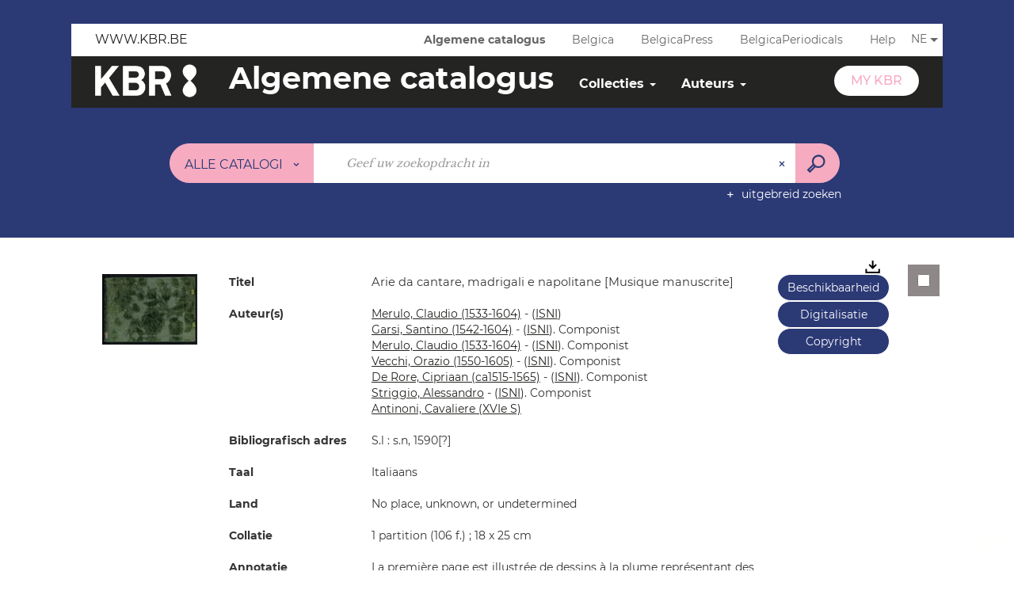

--- FILE ---
content_type: text/html; charset=utf-8
request_url: https://opac.kbr.be/LIBRARY/detailstatic.aspx?RSC_BASE=SYRACUSE&RSC_DOCID=15985441&TITLE=&_lg=nl-BE
body_size: 51275
content:
<!DOCTYPE html><html lang="nl-BE" dir="ltr" class="skin-BRDBNEW" xmlns="http://www.w3.org/1999/xhtml"><head><link rel="shortcut icon" type="image/x-icon" href="/ui/skins/BRDBNEW/images/favicon-std.ico" /><link rel="icon" type="image/x-icon" href="/ui/skins/BRDBNEW/images/favicon-std.ico" /><link rel="apple-touch-icon" href="/ui/skins/default/images/apple-touch-icon.png?v=25.1.9232.4" /><meta http-equiv="content-type" content="text/html; charset=utf-8" /><meta http-equiv="X-UA-Compatible" content="IE=edge" /><meta name="DC.Language" content="nl-BE" /><title>Arie da cantare, madrigali e napolitane - OPAC</title><meta name="keywords" content=";" /><meta name="robots" content="index, follow" /><meta name="og:locale" property="og:locale" content="nl_BE" /><meta name="og:type" property="og:type" content="article" /><meta name="og:title" property="og:title" content="Arie da cantare, madrigali e napolitane" /><meta name="og:url" property="og:url" content="https://opac.kbr.be/Library/doc/SYRACUSE/15985441/arie-da-cantare-madrigali-e-napolitane" /><meta name="og:image" property="og:image" content="https://opac.kbr.be/Ils/digitalCollection/DigitalCollectionThumbnailHandler.ashx?documentId=21158643&amp;size=LARGE&amp;fallback=https%3a%2f%2fopac.kbr.be%2fui%2fskins%2fBRDBNEW%2fportal%2ffront%2fimages%2fGeneral%2fDocType%2fPART_LARGE.png" /><meta name="twitter:title" content="Arie da cantare, madrigali e napolitane" /><meta name="twitter:url" content="https://opac.kbr.be/Library/doc/SYRACUSE/15985441/arie-da-cantare-madrigali-e-napolitane" /><meta name="twitter:image" content="https://opac.kbr.be/Ils/digitalCollection/DigitalCollectionThumbnailHandler.ashx?documentId=21158643&amp;size=LARGE&amp;fallback=https%3a%2f%2fopac.kbr.be%2fui%2fskins%2fBRDBNEW%2fportal%2ffront%2fimages%2fGeneral%2fDocType%2fPART_LARGE.png" /><script>
      master = window.master || { };
      window.addEventListener("DOMContentLoaded", function () {
      master.DOMContentLoaded = true; // readyState n'est pas fiable, notamment readyState "interactive"
      });
      master.onDOMContentLoaded = function (callback) {
      if (master.DOMContentLoaded) {
      callback();
      } else {
      window.addEventListener("DOMContentLoaded", function () {
      callback();
      });
      }
      };
    </script><script>
      master.onDOMContentLoaded(function () {
      master.lazyLoadInstance = new LazyLoad({
      elements_selector: '.lazy',
      callback_loaded: function (el) {
      var event;
      var eventString = 'LazyLoad::Loaded';
      
      try {
      // !IE
      event = new CustomEvent(eventString, {});
      } catch (err) {
      // IE
      event = document.createEvent('CustomEvent');
      event.initCustomEvent(eventString, false, false, {});
      }
      
      el.dispatchEvent(event);
      },
      callback_finish: function () {
      master.lazyLoadFinished = true;
      var event;
      var eventString = 'LazyLoad::Finished';
      
      try {
      // !IE
      event = new CustomEvent(eventString, {});
      } catch (err) {
      // IE
      event = document.createEvent('CustomEvent');
      event.initCustomEvent(eventString, false, false, {});
      }
      
      window.dispatchEvent(event);
      }
      });
      });
    </script><base target="_top" /><meta name="HandheldFriendly" content="True" /><meta name="MobileOptimized" content="320" /><meta name="viewport" content="width=device-width, initial-scale=1, minimum-scale=1, maximum-scale=5, user-scalable=yes" /><!--Syracuse Front Javascript Libraries--><script type="text/javascript">
      
      //<![CDATA[
      
        var CFInstance = 'EXPLOITATION'; //Backward compatibility
        var ErmesManager = window.ErmesManager || {};
        ErmesManager.BasePath = '/';
        ErmesManager.BaseUrl = 'https://opac.kbr.be/';
        ErmesManager.ErmesJgrowlParams = '{"position": "top-right" , "closer" : false , "closerTemplate" : "&lt;div&gt;Fermer toutes les notifications&lt;/div&gt;"}';
        ErmesManager.WsQueryString = '';
        ErmesManager.ResetPasswordAllowed = 'true';
        ErmesManager.BaseUri = 'https://opac.kbr.be';
        
      
        ErmesManager.config = {};
        ErmesManager.config.LegacyHoldingMode=true;
        ErmesManager.config.CloudServicesBaseUrl='https://community.syracuse.cloud/EXPLOITATION/';
        ErmesManager.config.HoldingActions={NoteEnabled:false, ProvisionNoteEnabled:false};
        ErmesManager.config.RegistrationRenewalAllowed = false;
        ErmesManager.config.IlsChooseReservationPlaceEnabled = true;
        ErmesManager.config.HeaderDisplayMode = 'default';
        ErmesManager.config.HeaderFixedMode = false;
        ErmesManager.config.CasAuthenticationEnabled = false;
        ErmesManager.config.CasAuthenticationProvider = '';
        ErmesManager.config.ResetPasswordAllowed = true;
        ErmesManager.config.RegistrationAllowed = true;
        ErmesManager.config.ResetPasswordPage = 'https://opac.kbr.be/LIBRARY/resetpassword.aspx';
        ErmesManager.config.RegistrationPage = 'https://opac.kbr.be/LIBRARY/register.aspx';
        ErmesManager.config.AuthenticationAlertsCount = '0';
		    ErmesManager.config.AuthenticationManyAlertsMessage = '(0 meldingen)';
		    ErmesManager.config.AuthenticationSingleAlertsMessage = '(1 melding)';
        ErmesManager.config.RememberMe = true;
        ErmesManager.config.IsFormAuthenticationProvider = true;
        ErmesManager.config.EnableHoldingsAnonymousBookingMessage = 'true' === 'true';
        ErmesManager.config.EnableHoldingPlacesTopLevelFilter = 'false' === 'true';
        ErmesManager.config.EnableHoldingsSubscriptionCollapsed = false;
        ErmesManager.config.EnableHoldingsSubscriptionAlwaysShow = false;
				ErmesManager.config.AuthenticationFormBackgroundImageUrl = '';
        ErmesManager.config.AuthenticationFormIsFirstPosition = 'true' === 'true';
        ErmesManager.config.AuthenticationFormDialogWidth = 650;
        ErmesManager.config.AuthenticationIdentityBindingEnabled = false;
				ErmesManager.config.SearchMode = 'DEFAULT';
        ErmesManager.config.AuthenticationIdentityBindingAllowedModes = [
          
      
        ];
        ErmesManager.config.AuthenticationFormModeButtonWidth = 216;
        
        ErmesManager.config.SearchAssistantPreselectMode = 'false' === 'true';
        ErmesManager.config.CommentsEnableNote = 'true' === 'true';
        ErmesManager.config.CommentsEnableTitle = 'true' === 'true';
        ErmesManager.config.CommentsEnableNickname = 'true' === 'true';
        ErmesManager.COOKIES_FORM = 'ErmesForms_Library';
        ErmesManager.COOKIES_SEARCH = 'ErmesSearch_Library';
        ErmesManager.isAuthenticate = false;
        ErmesManager.deactivateDetailedView=true;

        ErmesManager.skin = {
          name: 'BRDBNEW',
          modern: false
        };

        ErmesManager.userInfos = {};
        ErmesManager.userInfos.UniqueIdentifier = 'BUILTIN-ANONYMOUS';
        ErmesManager.userInfos.SubscriptionExpirationMessage = '';
        ErmesManager.userInfos.UserAlertsMessages = '';
        ErmesManager.userInfos.PartnerSiteOfIntervention = '';
        ErmesManager.userInfos.HasPseudo = 'false';
        ErmesManager.userInfos.UserNameOrPseudo = 'Utilisateur anonyme';
        
        ErmesManager.rights = {};
        ErmesManager.rights.MemorizeSearch = false;
        ErmesManager.rights.Portal_1005 = false;
        ErmesManager.rights.Portal_1201 = false;
        ErmesManager.rights.Portal_2503 = false;
        ErmesManager.rights.Portal_2504 = false;
        ErmesManager.rights.Portal_3053 = false;

        ErmesManager.labels = {
          YesText: 'Ja',
NoText: 'Nee',
OkText: 'OK',
CancelText: 'Annuleren',
ListIndexText: '{0} van {1}',
CloseModalTitle: 'Dit venster sluiten',
Portal_DetailHoldingLabel: 'Exemplaren',
Portal_ResultsReserveDocument: 'Aanvragen',
Portal_HoldingActionLoanLabel: 'Reserveren',
Portal_HoldingActionExpoLabel: 'Ouvrir le calendrier',
Portal_HoldingSite: 'Site',
Portal_HoldingLocalisation: 'Plaats',
Portal_HoldingSection: 'Afdeling',
Portal_HoldingCote: 'Plaatsingscode',
Portal_HoldingType: 'Type',
Portal_HoldingStatut: 'Status',
Portal_HoldingDateBack: 'Retourdatum',
Portal_HoldingActionsLabel: 'Reserveer',
Portal_HoldingProvisionLabelDisplay: 'Kies uw plaats van terbeschikkingstelling',
Portal_ReservationDialogChooseLibraryDefaultSelectionText: '---',
Portal_HoldingsMobileIsAvailableLabel: 'Beschikbaar te {0}',
Portal_HoldingsMobileNotAvailableLabel: 'Retour voorzien op {0} {1}',
Portal_HoldingsMobileNotAvailableSiteLabel: 'tot {0}',
Portal_ReservationDialogCancelTitle: 'De reservering pop-up sluiten',
Portal_ReservationDialogTitle: 'Een exemplaar reserveren',
Portal_ReservationDialogText: 'Een exemplaar aanvragen',
Portal_ReservationDialogChooseLibrary: 'Kies uw plaats van afhaling:',
Portal_ReservationDialogChooseLibraryDefaultSelectionText: '---',
Portal_FormFieldRequiredText: 'Dit veld is verplicht',
Portal_ReservationDialogValidText: 'Reserveren',
Portal_ReservationDialogCancelText: 'Annuleren',
Portal_HoldingAddNoteModalTitle: 'Een reserveringsnota toevoegen',
Portal_HoldingAddNoteModalCloseTitle: 'Het toevoegvenster van een reserveringsnota sluiten',
Portal_HoldingAddNoteModalPlaceholder: 'Voeg een optionele reserveringsnota toe',
Portal_HoldingsStatementView: 'Raadplegen',
Portal_DetailHoldingsStatementLabel: 'Statussen van collectie',
Portal_HoldingsStatementSite: 'Site',
Portal_HoldingsStatementLocalisation: 'Locatie',
Portal_HoldingsStatementSection: 'Afdeling',
Portal_HoldingsStatementCote: 'Score',
Portal_HoldingsStatementWhenStart: 'Begin',
Portal_HoldingsStatementWhenEnd: 'Einde',
Portal_HoldingsStatementGap: 'Lacunes',
Portal_HoldingsStatementRange: 'Omvang',
Portal_HoldingsStatementStartNumber: 'Beginnummer',
Portal_HoldingsStatementEndNumber: 'Eindnummer',
Portal_HoldingsStatementWhenStartAsText: 'Begin',
Portal_HoldingsStatementWhenEndAsText: 'Einde',
Portal_ReservationDialogSelectText: 'Selecteren',
Portal_ReservationSecondDialogChooseLibrary: 'Kies de afhaalbibliotheek',
Portal_ReservationSecondDialogTitle: 'Kies de afhaalbibliotheek',
Portal_ReservationSecondDialogValidText: 'De reservering bevestigen',
Portal_ReservationSecondDialogValidTitle: 'Deze reservering bevestigen',
Portal_ReservationDialogExcludedLocationText: 'Niet reserveerbaar',
Portal_ReservationSecondDialogYourLibraryIs: 'Uw afhaalplaats is : {0}',
Portal_MyAccountPreferencesHeaderTitle: 'Mijn zoekvoorkeuren',
Portal_MyAccountPreferencesHeaderIntro: 'U kunt de criteria configureren voor elk van de volgende zoekopdrachten',
Portal_MyAccountPreferencesItemIntroPreselection: 'U hebt geselecteerd :',
Portal_MyAccountPreferencesItemIntroNoPreselection: 'Geen enkel criterium geselecteerd',
Portal_MyAccountPreferencesItemEdit: 'Wijzigen',
Portal_CasAuthenticationText: 'Interne toegang',
Portal_ExternalAuthenticationText: 'Externe toegang',
Portal_LogonTitle: 'Aanmelden',
Portal_LogonModalCloseTitle: 'Het verbindingsvenster sluiten',
Portal_DisabledAccountLogonTitle: 'Authenticatie mislukt',
Portal_LoginText: 'Lezerskaartnummer, login of emailadres',
Portal_LoginPlaceholderText: 'Lezerskaartnummer, login of emailadres',
Portal_PasswordText: 'Wachtwoord',
Portal_PasswordPlaceholderText: 'Wachtwoord',
Portal_LogonForgottenPasswordText: 'Wachtwoord vergeten?',
Portal_LogonRegisterMessage: 'Nog geen MyKBR-account?',
Portal_LogonRegisterNowText: 'Maak hier één aan',
Portal_ErrorHappened: 'Er is een fout opgetreden',
Portal_CaptureCurrentSearch: 'De zoekopdracht opslaan',
Portal_CaptureSearchName: 'Naam',
Portal_ShareSearchShowMoreOptions: 'meer criteria',
Portal_ShareSearchHideMoreOptions: 'Verberg criteria',
Portal_AdvancedCaptureSearchTitle: 'De zoekopdracht delen',
Portal_CaptureSearchModifyTitle: 'Argumenten aanpassen',
Portal_CaptureSearcResultTitle: 'Overzicht',
Portal_CancelText: 'Annuleren',
Portal_ShareSearchPermalinkCopy: 'Kopiëren naar het klembord',
Portal_ShareSearchPermalinkPreview: 'Overzicht van de zoekopdracht - Nieuw venster',
Portal_CaptureSearchCopyJson: 'De zoekopdracht naar klembord kopiëren',
Portal_ShareSearchPermalinkModalLabel: 'Geef een naam om te zoeken en klik op "Kopiëren naar het klembord" om de URL van uw zoekopdracht op slaan.',
Portal_CaptureClipboardCopyDone: 'De opname is naar uw klembord gekopieerd',
Portal_UrlClipboardCopyDone: 'De link is naar uw klembord gekopieerd',
Portal_CaptureSearchCancelTitle: 'De opgeslagen zoekopdracht annuleren',
Portal_CaptureNotice: 'De documentbeschrijving opslaan',
Portal_ShareSearchCancelTitle: 'Het delen van de zoekopdracht annuleren',
Portal_SearchPreferencesModalTitle: 'Zoekcriteria onthouden',
Portal_SearchPreferencesIntroText: 'De gekozen criteria worden toegepast bij elke zoekopdracht "{0}".',
Portal_PreselectFacetsCancelTitle: 'Deze wijziging annuleren',
Portal_PreselectFacetsInfoNoPreferenceNoPreselection: 'U heeft nog geen criteria onthouden in uw account.',
Portal_MyAccountPreferencesItemSearch: 'Zoeken',
Portal_CloseModalTitle: 'Dit venster sluiten',
Portal_AnonymousHoldingInfo: 'Om een exemplaar te reserveren, moet u ingelogd zijn. De reserveringen zijn afhankelijk van uw lopende abonnement.',
Portal_HoldingInSubscription: 'Binnen mijn abonnement ({0})',
Portal_HoldingNotInSubscription: 'Buiten abonnement ({0})',
Portal_HoldingBookingTooltipCantRenew: 'Reservering onmogelijk',
Portal_PersoAuthentificationMyAccountLink: 'My KBR',
Portal_RememberMeText: 'Aangemeld blijven',
Portal_HoldingActionProvisonRequestLabel: 'Raadpleging vragen',
Portal_HoldingProvisionTooltipDescription: 'Een verzoek voor beschikbaarstelling doen voor dit exemplaar',
Portal_ProvisionDialogCancelTitle: 'Verzoek voor raadpleging annuleren',
Portal_ProvisionDialogTitle: 'Verzoek voor raadpleging ter plaatse',
Portal_ProvisionDialogValidText: 'Het verzoek bevestigen',
Portal_ProvisionDialogCancelText: 'Annuleren',
Portal_ProvisionDialogContentHeaderText: '&lt;div class="alert alert-info" role="alert"&gt;\n &lt;span class="glyphicon glyphicon-info-sign" aria-hidden="true"&gt;&lt;/span&gt;\n &lt;span class="sr-only"&gt;&lt;/span&gt;\n &lt;span class="provision-body-header-description"&gt;Dit document zal u ter beschikking worden gesteld voor raadpleging ter plaatse in zaal Patrimonium - Sabatier d\'Espeyran, tijdens de &lt;span class="provision-body-header-library"&gt; openingstijden van de Mediatheek Emile Zola&lt;/span&gt; (zaal is op zondag gesloten)&lt;/span&gt;&lt;p&gt;\n&lt;/p&gt;&lt;/div&gt;',
Portal_ProvisionDialogContentFooterText: 'Bevestigt u het verzoek voor raadpleging van &lt;b&gt;« {0} »&lt;/b&gt; in zaal Patrimonium?',
Portal_DownloadText: 'Downloaden',
Portal_SearchFormFieldOrIndicator: '- of -',
Portal_SearchFormSelectFieldNoResult: 'Geen resultaat voor "{0}"',
Portal_SearchFormSelectFieldStartTyping: 'Begin met typen om te zoeken',
Portal_SearchFormThesaurusFieldLoadingText: 'Chargement...',
Portal_SearchFormThesaurusFieldNoResultsText: 'Aucun résultat',
Portal_SearchFormSelectFieldAddNewEntry: 'Staat de waarde niet in de lijst, klik dan hier om ze toe te voegen',
Portal_SearchFormFieldValidationErrorMessage: 'Dit veld is verplicht',
Portal_SearchFormFieldRequiredSelectionErrorMessage: 'Gelieve een waarde te selecteren of te creëren.',
Portal_FormAdvanceSearchTitle: 'Uw zoekopdracht bevestigen',
Portal_FormSearchLabel: 'Zoeken',
Portal_FormAdvanceClearTitle: 'De ingevoerd zoekopdracht wissen',
Portal_FormClearLabel: 'Verwijderen',
Portal_SearchFormResetField: 'De waarde verwijderen',
Portal_ErmesSearchBoxHint: 'Geef uw zoekopdracht in',
Portal_SearchFormHeadingTitle: 'Catalogus',
Portal_SearchFormAddHiddenFieldTitle: 'Criteria toevoegen aan de geavanceerde zoekopdracht',
Portal_SearchFormAddHiddenFieldLabel: 'Een criterium toevoegen',
Portal_SearchFormAddHiddenFieldModalDescription: 'Het criterium wordt toegevoegd aan het zoekformulier',
Portal_SearchFormFieldDateRangeToLabel: 'tot',
Portal_SearchFormAddHiddenFieldModalTitle: 'Een zoekcriterium selecteren',
Portal_ErmesSearchTitle: 'Zoekopdracht',
Portal_BtnSearchFieldClear: 'Het zoekveld verwijderen',
Portal_BtnSearchFieldSubmit: 'Zoeken in zone {0}',
Portal_AdvancedSearchFormLabel: 'Geavanceerde zoekopdracht in zone {0}',
Portal_LogonConnectWithAnotherIdentity: 'ou',
Portal_LogonButtonText: 'Aanmelden',
Portal_LogonButtonShowForm: 'Formulier',
BackText: 'Terug',
Portal_LogonFilterMode: 'Filteren',
Portal_LogonInformationText: 'Om in te loggen',
Portal_NewItemFlagDefaultLabel: 'Nieuwe beschrijving',
Portal_SerialDialogCancelTitle: 'Modaal venster van de tijdschriftnummers sluiten',
Portal_SerialDialogClose: 'Sluiten',
Portal_HoldingSerialNumber: 'Nummer/Datum van publicatie',
Portal_SerialDialogTitle: 'Details van de nummers van tijdschriftnummer {0}',
Portal_HoldingSerialLocalisation: 'Lokalisatie',
Portal_HoldingSerialSection: 'Afdeling',
Portal_HoldingSerialCallNumber: 'Score',
Portal_HoldingSerialStatus: 'Status',
Portal_HoldingSerialEx: 'Exemplaar',
Portal_SerialColumnDisplayTitle: 'Tijdschriftnummers bekijken',
Portal_SerialColumnButton: 'Bekijken',
Portal_SerialColumnButtonLoading: 'Herstel in uitvoering ...',
Portal_HoldingNothingInSubscription: 'Er zijn op dit moment geen exemplaren beschikbaar.',
Portal_HoldingConsultOnline: 'Online raadplegen',
Portal_HoldingBookingTooltipCantConsult: 'Raadpleging onmogelijk',
Portal_HoldingBookingTooltipCantConsultDescription: 'Dit werk wordt al geraadpleegd, probeer het later nog eens',
Portal_DetailHoldingsMapControlHomeTooltip: 'Alle exemplaren weergeven',
Portal_DetailHoldingsMapControlLocationTooltip: 'Mijn huidige positie weergeven',
Portal_DetailHoldingsMapControlLocationDeniedTooltip: 'Uw huidige positie is niet beschikbaar',
Portal_DetailHoldingsMapCurrentLocationMarkerTooltip: 'Uw huidige positie',
Portal_DetailHoldingsMapOffMapHoldingsLabel: 'Exemplaren buiten de kaart',
Portal_DetailHoldingsMapLibraryMoreDetails: 'Meer informatie ...',
Portal_BiblioMapsLinkLabel: 'BiblioMaps',
Portal_BiblioMapsHeaderColumnLabel: 'BiblioMaps',
TermSynonymLabel: '{0} (gebruikt voor {1})',
TermNeighborLabel: '{0} (gerelateerd aan {1})',
TermRedirectionLabel: '{0} (nieuwe term voor {1})',
TermRedirectionSourceLabel: '{0} (oude term voor {1})',
Portal_ReservationDialogSingleHoldingPlaceText: 'Het exemplaar zal ter beschikking gesteld worden van de bibliotheek:',
Portal_ReservationDialogSingleHoldingPlacetitle: 'Bevestig de reservering',
Portal_DetailSessionLabel: 'Sessions',
Portal_HoldingActionSessionLabel: 'S\'inscrire',
Portal_AnonymousCalendarSessionInfo: 'Pour s\'inscrire à une session, il est nécessaire d\'être authentifié.',
Portal_BasketRenamePromptTitle: 'De lijst herbenoemen',
EndDateText: 'Einddatum',
StartDateText: 'Begindatum',
Portal_DetailPanelTitleCalendarSessions: 'Zich inschrijven voor',
Portal_TypeaheadNoResultStatus: 'Geen enkel voorstel',
Portal_TypeaheadResultsStatus: '{0} beschikbare voorstellen',
Portal_SearchFormAddFieldTitle: 'Een beperking "{0}" toevoegen',
Portal_SearchFormRemoveFieldTitle: 'De beperking "{0}" verwijderen',
Portal_ILSClientCancelCalendarReservation: 'Annulering van de inschrijving',
Portal_ILSClientCancelReservation: 'Annulering van de reservering',
Portal_ILSClientConfirmCancelCalendarReservationMessage: 'Bevestigt u de annulering van uw inschrijving?',
Portal_ILSClientConfirmCancelCalendarReservationTitle: 'Annulering van uw inschrijving',
Portal_ILSClientConfirmCancelReservationMessage: 'Bevestigt u de annulering van uw reservering?',
Portal_ILSClientConfirmCancelReservationTitle: 'Annulering van uw reservering',
Portal_CancelHoldingActionSessionLabel: 'Uw inschrijving annuleren',
Portal_CancelHoldingActionLoanLabel: 'Uw reservering annuleren',
Portal_HoldingSerialUtilisation: 'Gebruik'
        };

        ErmesManager.labels.Portal_AuthenticationFormModeButtonSeparatorText = '';
        ErmesManager.labels.Portal_Authentication_FormHtmlContent = '';
        ErmesManager.labels.HoldingAddNoteModalPlaceholder = 'Voeg een optionele reserveringsnota toe';
        ErmesManager.labels.HoldingAddNoteModalTitle = 'Een reserveringsnota toevoegen';
        ErmesManager.labels.HoldingAddNoteModalCloseTitle = 'Het toevoegvenster van een reserveringsnota sluiten';
        ErmesManager.labels.CloseText = 'Sluiten';
        ErmesManager.labels.ReportThumbnailWrongUrl = 'Het hulpmiddel Portal|ReportThumbnailWrongUrl is niet gedefinieerd.';
        ErmesManager.labels.ReportThumbnailModalTitle = 'Bevestiging';
        ErmesManager.labels.ReportThumbnailModalBody = 'Bevestigt u de beschrijving van deze thumbnail?&lt;br/&gt;&lt;div style="text-align:center;margin:5px"&gt;&lt;img src="{0}"/&gt;&lt;/div&gt;';
        ErmesManager.labels.ErmesHeaderAccountWip = 'Uw account wordt gerecupereerd...';
        ErmesManager.labels.ErrorHappened = 'Er is een fout opgetreden';
        ErmesManager.labels.UnexpectedServerResponse = 'Onverwacht antwoordformaat';
        ErmesManager.labels.GrowlErrorTitle = 'Fout';
        ErmesManager.labels.TooltipLoading = 'Bezig met laden';
        ErmesManager.labels.CaptureSearchChooseRendering = 'Weergave';
        ErmesManager.labels.CaptureSearchChooseNumber = 'Aantal weer te geven documentbeschrijvingen';
        ErmesManager.labels.CaptureSearchTitle = 'De zoekopdracht opslaan';
        ErmesManager.labels.CommentModalValid = 'Bevestigen';
        ErmesManager.labels.CommentModalCancel = 'Annuleren';
        ErmesManager.labels.CommentWasSuccessfullyDeleted = 'De reactie werd verwijderd.';
        ErmesManager.labels.NoteWasSuccessfullyDeleted = 'De waardering werd verwijderd';
        ErmesManager.labels.SelectionModalClose = 'Sluiten';
        ErmesManager.labels.ConfirmBoxConfirm = 'Bevestigen';
        ErmesManager.labels.ConfirmBoxCancel = 'Annuleren';
        ErmesManager.labels.PublicSearchFormValid = 'Versturen';
        ErmesManager.labels.PublicSearchFormCancel = 'Annuleren';
        ErmesManager.labels.PrivateSearchFormValid = 'Bevestigen';
        ErmesManager.labels.PrivateSearchFormCancel = 'Annuleren';
        ErmesManager.labels.ExpositionResaFormValid = 'Het verzoek doorsturen';
        ErmesManager.labels.ExpositionResaFormClose = 'Sluiten';
        ErmesManager.labels.EnrichissementsLoading = 'Wordt geladen, even geduld';
        ErmesManager.labels.BasketPageTitle = 'Mijn favorieten';
        ErmesManager.labels.SelectionPageTitle = 'Huidige selectie';
        ErmesManager.labels.ErmesSearchPageTitle = '{0} - Zoekopdracht';
        ErmesManager.labels.ErmesSearchLoadingPageTitle = 'Laden…';
        ErmesManager.labels.ErmesSearchDetailPageTitle = '{0}';
        ErmesManager.labels.TagPageTitle = 'Tag';
        ErmesManager.labels.HoldingHelpHoldingMultiple = 'Vink de exemplaren aan die u interesseren. Het eerste beschikbare exemplaar uit uw selectie zal worden gereserveerd';
        ErmesManager.labels.HoldingHelpHoldingPlace = 'Kies uw plaats van terbeschikkingstelling';
        ErmesManager.labels.CaptureSearchStandardRendering = 'Miniaturen';
        ErmesManager.labels.CaptureSearchShortRendering = 'Kort';
        ErmesManager.labels.CaptureSearchScrollingRendering = 'Spoorweg';
        ErmesManager.labels.ErmesFormTitle = 'Uitgebreid zoeken';
        ErmesManager.labels.CalendarEventTitleSingular = 'Evenement:';
        ErmesManager.labels.CalendarEventTitlePlural = 'Evenementen';
        ErmesManager.labels.ValidateEventSubscription = 'De inschrijving bevestigen';
        ErmesManager.labels.CancelText = 'Annuleren';
        ErmesManager.labels.BackText = 'Terug';
        ErmesManager.labels.AgendaCalendarHelpTooltip = 'Selecteer een periode om uw zoekopdracht te verfijnen';
        ErmesManager.labels.ExportLinkFold = 'Exports, gemaskeerd';
        ErmesManager.labels.ExportLinkUnFold = 'Exports, zie hieronder';
        ErmesManager.labels.AddNewTagNotice = 'Deze nieuwe tag toevoegen';
        ErmesManager.labels.AddNewTagName = 'Naam van de nieuwe tag die moet toegevoegd worden voor';
        ErmesManager.labels.ErrorAuthenticateInput = 'te controleren';
        ErmesManager.labels.PasswordLostAuthenticate = 'Wachtwoord vergeten';
        ErmesManager.labels.ErrorAuthenticatePage = 'Fout tijdens de identificatie';
        ErmesManager.labels.SurveyMessageConfirmVote = 'Bedankt om te stemmen';
        ErmesManager.labels.SurveyVotedAlready = 'U hebt al gestemd';
        ErmesManager.labels.RoyalSliderStatePause = 'De carrousel lezen.';
        ErmesManager.labels.RoyalSliderStatePlay = 'De carrousel pauzeren.';
        ErmesManager.labels.SearchQueryAllDocument = 'Alle documenten';
        ErmesManager.labels.DefaultDropdownItemSelectedFormat = '{0}, geselecteerd';
        ErmesManager.labels.JGrowlCloserMessage = 'Alle berichten sluiten';
        ErmesManager.labels.RoyalSliderLabels_ArrowRight = 'Volgende inhoud';
        ErmesManager.labels.RoyalSliderLabels_ArrowLeft = 'Vorige inhoud';
        ErmesManager.labels.RoyalSliderLabels_FullScreen = 'De slider in de volledig scherm-modus zetten';
        ErmesManager.labels.RoyalSliderLabels_PlayVideo = 'De video starten';
        ErmesManager.labels.RoyalSliderLabels_NavSelected = ', geselecteerd';
        ErmesManager.labels.FacetCollectionDisplayed = ', weergegeven';
        ErmesManager.labels.FacetCollectionCollapsed = ', gemaskeerd';
        ErmesManager.labels.ErrorModalFieldRequiredAccessibility = 'U bent dit verplicht veld vergeten.';
        ErmesManager.labels.RoyalSliderBulletContentNotSelected = 'De inhoud weergeven {0}';
        ErmesManager.labels.RoyalSliderBulletContentSelected = 'Inhoud {0} - weergegeven';
        ErmesManager.labels.RssFeedLinkTitle = 'De RSS-feeds verkrijgen, nieuw venster';
        ErmesManager.labels.CnilBannerContent = 'Door uw bezoek aan onze site verder te zetten, aanvaardt u het gebruik van cookies door onze services alsook door services van derden.&lt;br/&gt;&lt;a href="/charte-cookies.aspx"&gt;Om hierover meer te weten en de cookies te configureren...&lt;/a&gt;';
        ErmesManager.labels.SuggestionSearch = 'Zoekopdracht naar aanbevelingen';
        ErmesManager.labels.SdiMemorySearchSubscribeNewsLettersSuccess = 'U bent nu geabonneerd op deze nieuwsbrief';
        ErmesManager.labels.SdiMemorySearchSubscribeSuccess = 'U bent nu geabonneerd op deze zoekopdracht';
        ErmesManager.labels.DetailHoldingsVerify = 'Beschikbare exemplaren worden gecheckt...';
        ErmesManager.labels.RenewLoanSuccess = 'Verlenging succesvol gebeurd';
        ErmesManager.labels.RenewLoanErrorNotSpecified = 'Fout niet gespecificeerd.';
        ErmesManager.labels.CancelReservationSuccess = 'Annulering geslaagd.';
        ErmesManager.labels.CancelReservationErrorNotSpecified = 'Fout niet gespecificeerd.';
        ErmesManager.labels.ContributionFormSending = 'Wordt verzonden...';
        ErmesManager.labels.ContributionFormSuccess = 'Uw bijdrage wordt in aanmerking genomen.';
        ErmesManager.labels.GetErrorHolding = 'Fout tijdens de hernemen van het exemplaar';
        ErmesManager.labels.GetNotAvaibleHolding = 'Niet beschikbaar';
        ErmesManager.labels.ConfirmDialogBasketTitle = 'Alle favorieten legen';
        ErmesManager.labels.ConfirmDialogBasketFolderTitle = 'De lijst "{0}" verwijderen';
        ErmesManager.labels.ConfirmDialogBasketText = 'Weet u zeker dat u alle documenten uit uw favorieten wilt verwijderen? Deze actie is onomkeerbaar.';
        ErmesManager.labels.ConfirmDialogBasketTextByFilter = 'Bevestigt u de verwijdering van de lijst "{0}"?';
        ErmesManager.labels.PnbConfirmBoxTitle = 'Het hulpmiddel Portal|PnbConfirmBoxTitle is niet gedefinieerd.';
        ErmesManager.labels.PnbConfirmBoxMessage = '&lt;div class="row alert alert-info" style="text-align:center;"&gt;\nU staat op het punt een e-document uit te lenen, bevestig uw keuze.\n&lt;/div&gt;\n&lt;div class="row adobe-info" style="margin-top:40px; text-align:center;"&gt;\n &lt;p style="margin-bottom: 10px;"&gt;\n Om uw boek te downloaden, is de software Adobe Digital Editions vereist.\n &lt;/p&gt;\n &lt;p&gt;\n Ga naar &lt;a href="http://www.adobe.com/fr/products/digital-editions/download.html" target="_blank"&gt;deze pagina&lt;/a&gt; om het te installeren.\n &lt;/p&gt;\n &lt;/div&gt;';
        ErmesManager.labels.searchLabelDefault = 'Zoeken van het document';
        ErmesManager.labels.RecongnitionLabelInput = 'Spraakherkenning...';
        ErmesManager.labels.StartSearch = 'Zoeken in zone {0}';
        ErmesManager.labels.SearchFormLabel = 'Zoekopdracht in zone {0}';
        ErmesManager.labels.MyAccountAddToBasketNothingSelected = 'Gelieve ten minste één document te selecteren.';
        ErmesManager.labels.Portal_CancelReservationNoReservationSelected = 'Gelieve tenminste één document te selecteren.';
        ErmesManager.labels.Portal_CancelReservationConfirmTitle = 'Deze annulering bevestigen';
        ErmesManager.labels.Portal_CancelReservationCancelTitle = 'Deze annulering annuleren';
        ErmesManager.labels.Portal_PreselectFacetsInfoNoPreference = 'Uw criteria onthouden in uw account.';
        ErmesManager.labels.Portal_PreselectFacetsInfoPreferenceEqualsPreselection = 'De criteria zijn bewaard in uw profiel,';
        ErmesManager.labels.Portal_PreselectFacetsInfoPreferenceIsNotPreselection = 'De criteria zijn verschillend van diegene die onthouden zijn in uw account.';
        ErmesManager.labels.Portal_PreselectFacetsInfoPreferenceRestoreSuccess = 'De criteria zijn hersteld.';
        ErmesManager.labels.Portal_PreselectFacetsInfoPreferenceSaveSuccess = 'De criteria zijn onthouden.';
        ErmesManager.labels.Portal_PreselectFacetsInfoPreferenceSaveTooltip = 'De zoekcriteria in uw account opslaan';
        ErmesManager.labels.Portal_PreselectFacetsInfoPreferenceValidateTooltip = 'De selecteeerde criteria bevestigen';
        ErmesManager.labels.Portal_PreselectFacetsInfoPreferenceRestoreTooltip = 'De criteria van de opgeslagen zoekopdracht onthouden in uw account restaureren.';
        ErmesManager.labels.Portal_PreselectFacetsResetButton = 'Resetten';
        ErmesManager.labels.Portal_PreselectFacetsValidateButton = 'Bevestigen';
        ErmesManager.labels.Portal_PreselectFacetsSaveButton = 'Onthouden';
        ErmesManager.labels.Portal_PreselectFacetsCancelButton = 'Annuleren';
        ErmesManager.labels.Portal_PreselectFacetsModalTitle = 'Uw zoekcriteria voorverkiezen';
        ErmesManager.labels.Portal_PreselectFacetsIntroText = 'De gekozen criteria worden toegepast bij elke zoekactie in het scenario {0}.';
        ErmesManager.labels.Portal_PreselectFacetsSelectedInfo = 'U heeft geselecteerd :';
        ErmesManager.labels.Portal_PreselectFacetsSelectedInfoEmpty = 'Geen enkel criterium geselecteerd';
        ErmesManager.labels.Portal_PreselectFacetsRestoreButton = 'Restaureren';
        ErmesManager.labels.Portal_FacetCollectionCollapsed = ', gemaskeerd';
        ErmesManager.labels.Portal_FacetCollectionDisplayed = ', weergegeven';
        ErmesManager.labels.Portal_SearchHistoryTableDateHeader = 'Wanneer';
        ErmesManager.labels.Portal_SearchHistoryTableScenarioHeader = 'Waar';
        ErmesManager.labels.Portal_SearchHistoryTableSearchHeader = 'Zoeken';
        ErmesManager.labels.Portal_SearchHistoryTableFiltersHeader = 'filters';
        ErmesManager.labels.Portal_SearchHistoryTableCountHeader = 'antwoorden';
        ErmesManager.labels.Portal_SearchHistoryTableActionHeader = 'acties';
        ErmesManager.labels.Portal_SearchHistoryModalTitle = 'Zoekgeschiedenis';
        ErmesManager.labels.Portal_SearchHistoryModalCloseTitle = 'Het geschiedenisvenster van uw zoekopdrachten sluiten';
        ErmesManager.labels.Portal_SearchHistoryCancelButton = 'Annuleer';
        ErmesManager.labels.Portal_SearchHistoryItemSearchAction = 'Start een onderzoek';
        ErmesManager.labels.Portal_SearchHistoryItemMemorizeAction = 'Onthouden in uw account';
        ErmesManager.labels.Portal_SearchHistoryItemRemoveAction = 'Verwijderen';
        ErmesManager.labels.Portal_RawRecordClipboardCopyButton = 'Dit document naar het klembord kopiëren';
        ErmesManager.labels.Portal_RawRecordClipboardCopyDone = 'Het document werd gekopieerd naar het klembord';
        ErmesManager.labels.Portal_RawRecordPopupTitle = 'Native XML-document';
        ErmesManager.labels.Portal_ExpositionResaWindowLabel = 'Een verzoek voor reservering van een animatietool indienen';
        ErmesManager.labels.Portal_ExpositionResaWindowCloseTitle = 'Het venster van de aanvraag voor reservering van een animatietool sluiten';
        ErmesManager.labels.Portal_ExpositionResaBookingTypeHolding = 'Réservation';
        ErmesManager.labels.Portal_ExpositionResaBookingTypeHoldingRequest = 'Demande de réservation';
        ErmesManager.labels.Portal_ExpositionResaBookingTypeLoan = 'Leningen';
        ErmesManager.labels.Portal_CancelText = 'Annuleren';
        ErmesManager.labels.Portal_BackText = 'Terug';
        ErmesManager.labels.Portal_ExpositionResaFormValid = 'Het verzoek doorsturen';
        ErmesManager.labels.Portal_ExpositionResaFetchBookings = 'Bevestiging van reserveringen betreffende deze animatietool';
        ErmesManager.labels.Portal_ExpositionResaNewRange = 'Uw keuze van data';
        ErmesManager.labels.Portal_AgendaDatepickerFromDate = 'Van';
        ErmesManager.labels.Portal_AgendaDatepickerToDatee = 'Tot';
        ErmesManager.labels.Portal_SubscriptionExpirationWarningDescription = 'U kunt nog documenten reserveren (tot 6 maanden na datum), maar om ze te raadplegen moet u eerst uw lidmaatschap vernieuwen aan het onthaal.';
        ErmesManager.labels.Portal_SubscriptionExpirationWarningTitle = 'Informatie over uw abonnement';
        ErmesManager.labels.Portal_AccountWarningTitle = 'Informatie over uw account';
        ErmesManager.labels.Portal_AuthenticationAlertRenewRegistrationBtnText = 'Hier klikken om naar mijn profiel te gaan';
        ErmesManager.labels.Portal_AuthenticationAlertVirtualPurseBtnText = 'Hier klikken om naar mijn portemonnee te gaan';      
        ErmesManager.labels.Portal_ShowExpirationWarningCancelTitle = 'Deze waarschuwing sluiten';
        ErmesManager.labels.Portal_ProvisionDialogCancelTitle = 'Verzoek voor raadpleging annuleren';
        ErmesManager.labels.Portal_ProvisionDialogTitle = 'Verzoek voor raadpleging ter plaatse';
        ErmesManager.labels.Portal_ProvisionDialogValidText = 'Het verzoek bevestigen';
        ErmesManager.labels.Portal_ProvisionDialogCancelText = 'Annuleren';
        ErmesManager.labels.Portal_ProvisionDialogContentHeaderText = '&lt;div class="alert alert-info" role="alert"&gt;\n &lt;span class="glyphicon glyphicon-info-sign" aria-hidden="true"&gt;&lt;/span&gt;\n &lt;span class="sr-only"&gt;&lt;/span&gt;\n &lt;span class="provision-body-header-description"&gt;Dit document zal u ter beschikking worden gesteld voor raadpleging ter plaatse in zaal Patrimonium - Sabatier d\'Espeyran, tijdens de &lt;span class="provision-body-header-library"&gt; openingstijden van de Mediatheek Emile Zola&lt;/span&gt; (zaal is op zondag gesloten)&lt;/span&gt;&lt;p&gt;\n&lt;/p&gt;&lt;/div&gt;';
        ErmesManager.labels.Portal_ProvisionDialogContentFooterText = 'Bevestigt u het verzoek voor raadpleging van &lt;b&gt;« {0} »&lt;/b&gt; in zaal Patrimonium?';
        ErmesManager.labels.Portal_ExpositionBookingCalendarLabel = 'Tijdschema voor reservering';
        ErmesManager.labels.Portal_ExpositionBookingHelpUserLigde = 'Kies een begin- en einddatum voor de reservering in de kalender hieronder.';
        ErmesManager.labels.Portal_ExpositionBookingTransportModeLabel = 'Modus transport';
        ErmesManager.labels.Portal_ExpositionBookingGoTransportModeLabel = 'Naar';
        ErmesManager.labels.Portal_ExpositionBookingReturnTransportModeLabel = 'Terug';
        ErmesManager.labels.Portal_ExpositionBookingSummupLabel = 'Verzoek tot reservering voor de periode van';
        ErmesManager.labels.Portal_ExpositionBookingSummupSeparatorLabel = 'tot';
        ErmesManager.labels.Portal_HoldingsInformationMessage = 'Voor het raadplegen van documenten blijft het verplicht uw documenten te reserveren (2 werkdagen op voorhand).';
        ErmesManager.labels.Portal_ILSClientReservation = 'Reservering';
		    ErmesManager.labels.Portal_ReservationMapSiteChoice = 'Kies de bibliotheek waar u het document wilt reserveren';
        ErmesManager.labels.Portal_DetailGoBackToSearch = 'Terug naar de zoekresultaten';
		    ErmesManager.labels.Portal_DetailHoldingsMapLabel = 'Locatie van de exemplaren';
		    ErmesManager.labels.Portal_DetailHoldingsMapCountLabel = '{0} exemplaren';
		    ErmesManager.labels.Portal_DetailHoldingsMapCountLabelSingular = '1 exemplaar';
		    ErmesManager.labels.Portal_DetailHoldingsMapNoHondlingOnMap = 'Geen exemplaren in dit geografisch gebied ...';
        ErmesManager.labels.Portal_PreselectFacetsModifyLinkLabel = 'De voorgekozen criteria aanpassen';
        ErmesManager.labels.Portal_SearchAssistantButtonLabel = 'Ondersteund zoeken';
        
      
      //]]></script><script>
      
      window.ErmesManager = window.ErmesManager || {};
      
    </script><script type="text/javascript" src="/ui/plug-in/portal/portal-front-all.js?v=25.1.9232.4" defer="defer"> </script><script type="text/javascript" src="/ui/plug-in/syracuse-dist/js/ComponentFactory.js?v=25.1.9232.4" defer="defer"> </script><link rel="stylesheet" type="text/css" href="/ui/skins/default/portal/front/portal-front-all.css?v=25.1.9232.4" /><script type="text/javascript" src="/dropzone-locale-nl-BE.ashx?v=25.1.9232.4" defer="defer"> </script><script type="text/javascript">
      master.onDOMContentLoaded(function () {
        bootbox.addLocale('nl-BE', {
          OK: ErmesManager.labels.CommentModalValid,
          CANCEL: ErmesManager.labels.CommentModalCancel,
          CONFIRM: ErmesManager.labels.ConfirmBoxConfirm,
          CLOSE: ErmesManager.labels.SelectionModalClose,
        });
        bootbox.setLocale('nl-BE');
      });
    </script><script type="text/javascript">
      master.onDOMContentLoaded(function() {
        $.extend($.fn.royalSlider.defaults, {
          arrowsNavAutoHide: !ErmesManager.skin.modern,
          controlsInside: !ErmesManager.skin.modern
        });
      });
    </script><script type="text/javascript" src="/ui/plug-in/dayjs/locale/nl.js?v=25.1.9232.4" defer="defer"> </script><script type="text/javascript">
      
        window.addEventListener("DOMContentLoaded", function () {
          dayjs.extend(window.dayjs_plugin_customParseFormat);
          dayjs.extend(window.dayjs_plugin_localizedFormat);
          dayjs.locale('nl'); 
        });
      
    </script><!--XmlForms JavaScript libraries--><script type="text/javascript">
        window.addEventListener("DOMContentLoaded", function () {
      
      
        formManager.debug = false;
        formManager.inputKey = '';
        formManager.savingText = 'Wordt opgeslagen...';
        formManager.loadingText = 'Bezig met laden';
        formManager.invalidText = 'Dit veld is ongeldig';
        formManager.requiredText = 'Dit veld is verplicht';
        formManager.lengthText = 'De lengte van het veld moet {0} teken(s) bedragen';
        formManager.minLengthText = 'De minimale lengte van dit veld bedraagt {0} teken(s)';
        formManager.maxLengthText = 'De maximale lengte van dit veld bedraagt {0} teken(s)';
        formManager.minValueText = 'De minimale waarde van dit veld moet {0} bedragen';
        formManager.maxValueText = 'De maximale waarde van dit veld moet {0} bedragen';
        formManager.passwordText = 'De wachtwoorden zijn verschillend';
        formManager.invalidDateText = 'Het hulpmiddel FormFieldDateInvalidText is niet gedefinieerd.';
        formManager.requiredCheckboxText = 'Vink dit vakje aan als u wilt voortgaan';
        formManager.requiredCheckboxGroupText = 'Vink minstens één van de vakjes aan';
        formManager.requiredRadioGroupText = 'Selecteer één van deze opties';
        formManager.downloadText = 'Downloaden';
        formManager.addressAddManually = 'Als uw adres niet in de lijst staat, klik dan hier om het toe te voegen';
        formManager.addressNoResult = 'Geen overeenstemmend adres';
        formManager.addressPending = 'Wordt geladen';
      
      
        });
      </script><script defer="defer" type="text/javascript" src="/ui/plug-in/syracuse-dist/js/PasswordReveal.js?v=25.1.9232.4"> </script><link rel="preload" href="/ui/skins/default/fonts/glyphicons.woff?v=25.1.9232.4" as="font" type="font/woff" crossorigin="anonymous" /><link rel="stylesheet" type="text/css" href="/ui/skins/default/flags.min.css?v=25.1.9232.4" /><link rel="stylesheet" type="text/css" href="/ui/skins/default/glyphicons.min.css?v=25.1.9232.4" /><link rel="stylesheet" type="text/css" href="/ui/skins/default/portal/front/base-min.css?v=25.1.9232.4" /><link rel="stylesheet" type="text/css" href="/ui/skins/BRDBNEW/projet.css?v=25.1.9232.4" /><link rel="stylesheet" type="text/css" href="/ui/skins/BRDBNEW/vert.css?v=25.1.9232.4" /><link rel="stylesheet" href="/ui/plug-in/integration/KBR/jquery.timepicker.css" type="text/css" media="screen" /><link rel="preload" href="/ui/plug-in/bootstrap/resources/fonts/glyphicons-halflings-regular.woff?v=25.1.9232.4" as="font" type="font/woff" crossorigin="anonymous" /><link rel="preload" href="/ui/skins/standard/portal/front/ressources/font/ermes-font-update.woff2?v=25.1.9232.4" as="font" type="font/woff2" crossorigin="anonymous" /><link rel="stylesheet" type="text/css" href="/ui/plug-in/integration/flagsBrdb.css" /><link rel="canonical" href="https://opac.kbr.be/Library/doc/SYRACUSE/15985441/arie-da-cantare-madrigali-e-napolitane?_lg=nl-BE" /></head><body dir="ltr" class="detail-static-page  cf-rtm ">
  
  
  
  
  
  
  
  
  
  <script type="text/javascript" src="/ui/plug-in/integration/KBR/integration.js" defer="defer"> </script>
  <script type="text/javascript" src="/ui/plug-in/integration/KBR/jquery.timepicker.min.js" defer="defer"> </script>
  <script type="text/javascript">
              /*<![CDATA[*/
              
                
                  master.onDOMContentLoaded(function () {
                  
              	
		      //
			
				ErmesManager.labels.PopupResaNumberPlace = 'N° de place communiqué lors de l\'inscription';
				ErmesManager.labels.PopupResaHourInfo = 'Open van de 9u00 à 17u (Laatste aanvraag om 16u15)';
				
			//
                });
              
              /*]]>*/</script>
  
  
  
  
  
  <script type="text/javascript">
              /*<![CDATA[*/
              
        master = window.master || { };
        master.debug = false;
        master.rtl = false;
        master.skin = 'BRDBNEW';
        master.skinsRootPath = '/ui/skins/';
        master.pluginsRootPath = '/ui/plug-in/';
        master.theme = 'vert';
        master.navigationExperience = 'Modern';
        master.useForFront = true;
        master.designMode = '';
        master.canEditResourceKey = false;
        master.applicationName = '';
        master.applicationAlias = '';
        master.scopeId = 11;
        master.scopeName = 'Library';
        master.scopeType = null;
        master.scopeTypeName = '';
        master.scopeTypeLabel = '';
        master.scopeDescription = 'OPAC';
        master.scopeAlias = 'Library';
        master.scopeChildCount = 0;
        master.pageTitle = 'Arie da cantare, madrigali e napolitane';
        master.pageTitleFormat = '{0} - {1}';
        master.globalTitle = 'OPAC';
        master.pageFullName = 'Archimed.SearchServices.Web.UI.Ermes.Front.DetailStatic';
        master.currentCulture = 'nl-BE';
        master.currentCultureId = 2067;
        master.currentParentCultureId = 19;
        master.changeCultureAllowed = true;
        master.isPopup = false;
        master.instanceName = 'EXPLOITATION';
        master.userDisplayName = 'Utilisateur anonyme';
        master.isSuperAdministrator = false;        
        master.instanceUrl = 'https://opac.kbr.be/';
        master.instanceBackOfficeBaseUrl = 'https://opac.kbr.be/pro/';
        master.instanceFrontOfficeBaseUrl = 'https://opac.kbr.be/';
        master.instanceBasePath = '/';
        master.instanceBackOfficeBasePath = '/pro/';
        master.instanceFrontOfficeBasePath = '/';
        master.instanceWebDirectory = '/';
        master.isBackOffice = false;
        master.backOfficeWebDirectory = 'pro';
        master.baseUrl = 'https://opac.kbr.be/pro/library/';
        master.backOfficeBasePath = '/pro/library/';
        master.frontOfficeBasePath = '/';
        master.backOfficeBaseUrl = 'https://opac.kbr.be/pro/library/';
        master.frontOfficeBaseUrl = 'https://opac.kbr.be/';
        master.basePath = '/';
        master.homeUrl = 'https://opac.kbr.be/pro/library/';
        master.homePath = '/pro/library/';
        master.disconnectLabel = 'Zich afmelden';
        master.authenticateLabel = 'Zich aanmelden';
        master.loadMask = false;
        master.isAdministrator = false;
        master.isAnonymous = true;
        master.isEmptyScopeMember = false;
        master.globalSiteText = 'Alle beheereenheden';
        master.currentSiteName = 'Library';
        master.currentSiteDescription = 'OPAC';
        master.changeSiteAllowed = true;
        master.changeSiteLabel = 'Veranderen van site';
        master.getScopesErrorMessage = 'Er is een fout opgetreden tijdens het herstel van de sites';
        master.enterFullscreenText = 'Overgaan tot de volledig schermmodus';
        master.exitFullscreenText = 'De modus volledig scherm verlaten';
        master.saveStateText = 'De lijstopmaak opslaan';
        master.saveStateSuccessMessage = 'De lijstopmaak werd correct opgeslagen.';
        master.saveStateErrorMessage = 'Er is een fout opgetreden tijdens het opslaan van de lijstopmaak.';
        master.restoreStateText = 'De lijstopmaak resetten';
        master.restoreStateConfirmMessage = 'Wilt u echt de opmaak van de lijsten resetten?';
        master.restoreStateSuccessMessage = 'De lijstopmaak werd correct gereset.';
        master.restoreStateErrorMessage = 'Er is een fout opgetreden bij het opnieuw instellen van de lijstopmaak.';
        master.version = '25.1.9232.4';
        master.cookieDomain = '';
        master.cookieSecure = true;
        master.remindMeLaterText = 'Me le rappeler plus tard';
        master.loadingText = 'Bezig met laden';
                
        master.isSearchPage = false;
        master.scopeTypes = {
        
          'None': 0,
          0:{
          name :  'None',
          label :  'Site'}
         , 
          'Group': 1,
          1:{
          name :  'Group',
          label :  'Groupe'}
         , 
          'Library': 2,
          2:{
          name :  'Library',
          label :  'Bibliothèque'}
         , 
          'Partner': 3,
          3:{
          name :  'Partner',
          label :  'Partenaire'}
        
        }
        master.scopes = {
        
          'Default':{
          description :  'Site par défaut',
          id :  1,
          alias :  'Default',
          disabled :  false
          }
         , 
          'BELGICA':{
          description :  'Galerie',
          id :  3,
          alias :  'BELGICA',
          disabled :  false
          }
         , 
          'BIBFEDERALE':{
          description :  'Bibliothèque fédérale',
          id :  5,
          alias :  'BIBFEDERALE',
          disabled :  false
          }
         , 
          'Editeurs':{
          description :  'Dépôt légal',
          id :  7,
          alias :  'Depot',
          disabled :  false
          }
         , 
          'Library':{
          description :  'OPAC KBR',
          id :  11,
          alias :  'Library',
          disabled :  false
          }
         , 
          'ARB':{
          description :  'Academie royale de Belgique',
          id :  31,
          alias :  'ARB',
          disabled :  false
          }
         , 
          'ARC':{
          description :  'Archives du Royaume',
          id :  36,
          alias :  'ARC',
          disabled :  false
          }
         , 
          'ERM':{
          description :  'Maison d Erasme',
          id :  41,
          alias :  'ERM',
          disabled :  false
          }
         , 
          'FUS':{
          description :  'Fondation Universitaire',
          id :  46,
          alias :  'FUS',
          disabled :  false
          }
         , 
          'KBR':{
          description :  'KBR',
          id :  51,
          alias :  'KBR',
          disabled :  false
          }
         , 
          'BNTL':{
          description :  'BNTL',
          id :  71,
          alias :  'BNTL',
          disabled :  false
          }
        
        };
        master.scopesEnabled = false;
        master.flattenScopes = false;
        master.applications = {};
        master.applications[''] = { name: '', alias: '', description: 'Algemene administratie', modules: [] };
        
    master.applications[''].modules.push({id: 2,name: 'Instellingen',description: 'Instellingen',last: false,searchAreas: [],defaultSearchArea: ''});
  
    master.applications[''].modules.push({id: 665,name: 'Réseau',description: 'Administration du réseau',last: true,searchAreas: [],defaultSearchArea: ''});
  
        master.cloudServices = {
        syracuse: {
        authority: 'https://community.syracuse.cloud'
        }
        }
        
        
        
        master.cookiesConsent = JSON.parse('{}');

        String.prototype.format = function () {
          var s = this,
              i = arguments.length;

          while (i--) {
              s = s.replace(new RegExp('\\{' + i + '\\}', 'gm'), arguments[i]);
          }
          return s;
        }

        master.setPageTitle = function(title) {
          if (title !== '') {
            if (this.globalTitle !== '') {
              document.title = this.pageTitleFormat.format(title, this.globalTitle);
            } else {
              document.title = title;
            }
          }
        } 
      
              /*]]>*/</script>
  
  
  
  
  
  
  
  
  
  
  
  
  <script type="text/javascript">
              /*<![CDATA[*/
              
                
                  master.onDOMContentLoaded(function () {
                  
              
      ErmesGUI.callback.GlobalActionDetailHidden = 'Detail van de huidige selectie, gemaskeerd';
      ErmesGUI.callback.GlobalActionDetailVisible = 'Detail van de huidige selectie, zie hieronder';
      ErmesGUI.callback.GlobalCurrentSelectionLabel = 'Mijn lopende selectie';
    
                });
              
              /*]]>*/</script>
  <script type="text/x-jquery-tmpl" id="selectionTmpl">
      
      
      {{if item.length > 0}}  
        <div id="panel-selection-detail" class="global_content sel_reduced">
          <div class="panel panel-selection">
            <div class="panel-heading">
              <button type="button" class="bouton_detail btn-link-like pull-right" href="#" title="Detail van de huidige selectie, gemaskeerd"><i class="fas fa-expand"></i>${item.length}</button>
              <h2>
                <span class="selection_label ermes-label">Huidige selectie</span>
              </h2>
              <div class="clearfix"></div>
            </div>
            <div class="panel-body" style="display:none;">
              <ul>
                {{each item}}
                  <li>
                    <button type="button" data-selectionid="5" class="supp removeItem btn-link-like icon-remove pull-left" title="De hulpbron verwijderen" data-index="${$index}"><span class="sr-only">De hulpbron verwijderen</span></button>
                    ${$value.Ttl}
                  </li>
                {{/each}}
              </ul>
            </div>
            <div class="panel-footer" style="display:none;">
              {{if item.length > 0}}
			  <div>
      Acties:
      </div>
              <ul class="actions">
                
      
                <li>
                  <a title="De selectie bekijken" class="voir icon-eye-open search-icon-container--icon" href="/selection.aspx"></a>
                </li>
                <li>
                  <button type="button" title="Leegmaken" class="removeAll supp btn-link-like icon-remove modal-focus search-icon-container--icon"><span class="sr-only">Leegmaken</span></button>
                </li>
                  
      
      
                <li>
                  <button type="button" title="Deel URL" class="bindToSelectionCaptureSearch glyphicon glyphicon-share-alt modal-focus btn-link-like search-icon-container--icon"><span class="sr-only">Deel URL</span></button>
                </li>                  
                  
      
                <li>
                
      <div class="btn-group dropdown-direction-switcher" style="position:relative" xmlns="http://www.w3.org/1999/xhtml">
  <button data-toggle="dropdown" class="dropdown-toggle btn-link-like modal-focus search-icon-container--icon exportsList" title="Exports">
    <span class="icon-download" aria-hidden="true" />
    <span class="sr-only">Exports</span>
  </button>
  <ul class="dropdown-menu pull-right">
    <li>
      <button class="export_link btn-link-like" data-id="8" data-search-type="1">
        <span class="label-dropdown">PDF</span>
      </button>
    </li>
    <li>
      <button class="export_link btn-link-like" data-id="7" data-search-type="1">
        <span class="label-dropdown">CSV</span>
      </button>
    </li>
    <li>
      <button class="export_link btn-link-like" data-id="9" data-search-type="1">
        <span class="label-dropdown">ISBD</span>
      </button>
    </li>
    <li>
      <button class="export_link btn-link-like" data-id="10" data-search-type="1">
        <span class="label-dropdown">Export RIS (Zotero)</span>
      </button>
    </li>
  </ul>
</div>
      
                </li>
      
        
				        <li>
					        <button type="button" title="Per e-mail versturen" class="search-send-results btn-link-like search-icon-container--icon" data-search-type="1">
						          <i class="far fa-envelope" aria-hidden="true"></i>
                      <span class="sr-only">Per e-mail versturen</span>
					        </button>
				        </li>
				
      
      
              </ul>
                {{/if}}
              <div class="clearfix"></div>
            </div>
          </div>
        </div>
      {{/if}}
      
    </script>
  <script type="text/x-jquery-tmpl" id="manageSelectionsTmpl">
      
      {{if d.PageCount!=0}}
        <div class="display-inline">
          <button type="button" {{if d.Page==0}}disabled="disabled"{{/if}} class="icon-chevron-left bouton selectionPaging {{if d.Page!=0}}previous{{/if}}"/> Page <span class="currentPage">${d.Page+1}</span> sur ${d.PageCount+1} <button type="button" {{if d.Page==d.PageCount}}disabled="disabled"{{/if}} class="icon-chevron-right selectionPaging {{if d.Page!=d.PageCount}}next{{/if}}"/>
        </div>
      {{/if}}
      <div class="overflow:auto" id="selectionsFormList">
        <table class="table table-striped" role="presentation">
          {{each d.SelectionItems}}
            <tr class="selection-state-${$value.Selection.SelStatus}">
              <td>
                ${$value.Selection.SelName}
              </td>
              <td>
                <input type="checkbox" data-id="${$value.Selection.SelUid}" {{if $value.State==1}} class="unknown" {{/if}} {{if $value.State!=2}} checked="checked" {{/if}}/>
              </td>
            </tr>
          {{/each}}        
        </table>
      </div>
      
    </script>
  <script type="text/javascript">
              /*<![CDATA[*/
              
                
                  master.onDOMContentLoaded(function () {
                  
              
      $('body')
      .off('click.dropdown-menu touchstart.dropdown.data-api', '.dropdown-menu')
      .on('click.dropdown-menu touchstart.dropdown.data-api', '.dropdown-menu form', function (e) { e.stopPropagation() })
    
                });
              
              /*]]>*/</script>
  <div id="mobile-actions" class="visible-xs">
    <div class="btn-group hamburger-mobile ">
      <button type="button" class="navbar-toggle" data-toggle="collapse" data-target=".bs-navbar-collapse" title="Het menu weergeven">
        <span aria-hidden="true" class="icon-bar"></span>
        <span aria-hidden="true" class="icon-bar"></span>
        <span aria-hidden="true" class="icon-bar"></span>
        <span class="ermes-label">
          <span>Het menu weergeven</span>
        </span>
      </button>
    </div>
    <div class="pull-right btn-group lang-dropdown-mobile lang-dropdown-mobile-with-flags">
      <a tabindex="0" class="btn  dropdown-toggle dropChangeCulture" title="Taalkeuze, gemaskeerd" data-title-off="Taalkeuze, gemaskeerd" data-title-on="Taalkeuze, weergegeven" data-toggle="dropdown" aria-haspopup="true" aria-expanded="false">
        <span class="x-flag x-flag-nl-BE"> </span>
        <span class="label-dropdown">NE</span>
        <span class="caret" aria-hidden="true"></span>
      </a>
      <ul class="dropdown-menu pull-left js-language-selector" role="menu" aria-labelledby="dropChangeCulture-mobile">
        <li role="presentation" class="active">
          <a lang="nl-BE" href="/LIBRARY/detailstatic.aspx?RSC_BASE=SYRACUSE&amp;RSC_DOCID=15985441&amp;TITLE=&amp;_lg=nl-BE" role="menuitem" tabindex="-1" data-original-title="nl-BE" data-language="nl-BE">
            <span class="x-flag x-flag-nl-BE"> </span>
            <span class="label-dropdown">NL</span>
          </a>
        </li>
        <li role="presentation">
          <a lang="fr-BE" href="/LIBRARY/detailstatic.aspx?RSC_BASE=SYRACUSE&amp;RSC_DOCID=15985441&amp;TITLE=&amp;_lg=fr-BE" role="menuitem" tabindex="-1" data-original-title="fr-BE" data-language="fr-BE">
            <span class="x-flag x-flag-fr-BE"> </span>
            <span class="label-dropdown">FR</span>
          </a>
        </li>
        <li role="presentation">
          <a lang="en-GB" href="/LIBRARY/detailstatic.aspx?RSC_BASE=SYRACUSE&amp;RSC_DOCID=15985441&amp;TITLE=&amp;_lg=en-GB" role="menuitem" tabindex="-1" data-original-title="en-GB" data-language="en-GB">
            <span class="x-flag x-flag-en-GB"> </span>
            <span class="label-dropdown">EN</span>
          </a>
        </li>
      </ul>
    </div>
    <div class="btn-group change-site-mobile">
      <div class="sitebtn-group">
        <a tabindex="0" id="dropSite" class="btn btn-lg btn-account dropdown-toggle" data-toggle="dropdown" aria-haspopup="true" aria-expanded="false" title="Een site selecteren">
          <span class="label-dropdown">
            <span>OPAC</span>
          </span>
          <span class="caret" aria-hidden="true"></span>
        </a>
        <ul class="dropdown-menu dropdown-scopes-mobile pull-right" role="menu" aria-labelledby="dropSite">
          <li role="presentation" class="active">
            <a href="https://opac.kbr.be/" role="menuitem" tabindex="-1" data-original-title="OPAC">
              <span>OPAC</span>
            </a>
          </li>
          <li role="presentation">
            <label class="scopes-filter-label">
              <span>Andere sites</span>
            </label>
          </li>
          <li role="presentation">
            <a href="https://opac.kbr.be/BIBFEDERALE/" role="menuitem" tabindex="-1" data-original-title="Bibliothèque fédérale">
              <span>Bibliothèque fédérale</span>
            </a>
          </li>
          <li role="presentation">
            <a href="https://opac.kbr.be/BNTL/" role="menuitem" tabindex="-1" data-original-title="BNTL">
              <span>BNTL</span>
            </a>
          </li>
          <li role="presentation">
            <a href="https://opac.kbr.be/Depot/" role="menuitem" tabindex="-1" data-original-title="Dépôt légal">
              <span>Dépôt légal</span>
            </a>
          </li>
          <li role="presentation">
            <a href="https://opac.kbr.be/BELGICA/" role="menuitem" tabindex="-1" data-original-title="Galerie">
              <span>Galerie</span>
            </a>
          </li>
        </ul>
      </div>
    </div>
    <div class="btn-group my-account-mobile ">
      <div class="button-my-account btn-group ">
        <nav class="navbar" aria-labelledby="dropMenu2">
          <ul role="presentation">
            <li role="presentation" class="dropdown">
              <button title="De authenticatiezone weergeven" id="dropMenu2" type="button" aria-haspopup="true" aria-expanded="false" data-title-off="De authenticatiezone weergeven" data-title-on="De authenticatiezone verbergen" class="btn btn-account btn-lg account-form toggle-title" aria-owns="authentification" data-toggle="dropdown" data-toggle-state="off">
                <span class="hidden-xs">
                  <i aria-hidden="true" class="icon-lock"></i>
                  <span class="btn-account-label ">My KBR</span>
                </span>
                <span class="visible-xs">
                  <i aria-hidden="true" class="icon-lock"></i>
                  <span class="ermes-label">
                    <span>My KBR</span>
                  </span>
                </span>
              </button>
            </li>
          </ul>
        </nav>
      </div>
    </div>
  </div>
  <div id="page" class="detailStatic">
    <header role="banner" id="header_banner" class="hidden-print">
      <div id="nav_connexe" class="container hidden-xs">
        <ul class="accessibility-links">
          <li>
            <a id="linkToNav" class="sr-only tablink" href="#nav">
              <span>Naar het menu gaan</span>
            </a>
          </li>
          <li>
            <a id="linkToContent" class="sr-only tablink" href="#main">
              <span>Naar de inhoud gaan</span>
            </a>
          </li>
          <li>
            <a id="linkToRecherche" class="sr-only tablink" href="#textfield">
              <span>Naar de zoekopdracht gaan</span>
            </a>
          </li>
        </ul>
        <div class="header-banner-menu pull-right">
          <div class="all-link-connexe">
            <div class="btn-group connexe-626 link-connexe">
              <a class="btn btn-default btn-xs">
                <span><span style="font-weight: bold">Algemene catalogus</span></span>
              </a>
            </div>
            <div class="btn-group connexe-589 link-connexe">
              <a class="btn btn-default btn-xs" href="https://opac.kbr.be/integration/redirectmulti.asp?FR=https://belgica.kbr.be/belgica/default.aspx?_lg=fr-BE&amp;NL=https://belgica.kbr.be/belgica/default.aspx?_lg=nl-BE&amp;EN=https://belgica.kbr.be/belgica/default.aspx?_lg=EN-GB">
                <span>Belgica</span>
              </a>
            </div>
            <div class="btn-group connexe-738 link-connexe">
              <a class="btn btn-default btn-xs" href="https://opac.kbr.be/integration/redirectmulti.asp?FR=https://www.belgicapress.be/?lang=FR&amp;NL=https://www.belgicapress.be/?lang=NL&amp;EN=https://www.belgicapress.be/?lang=EN" target="_blank">
                <span>BelgicaPress</span>
              </a>
            </div>
            <div class="btn-group connexe-824 link-connexe">
              <a class="btn btn-default btn-xs" href="https://opac.kbr.be/integration/redirectmulti.asp?FR=https://www.belgicaperiodicals.be/?lang=FR&amp;NL=https://www.belgicaperiodicals.be/?lang=NL&amp;EN=https://www.belgicaperiodicals.be/?lang=EN" target="_blank">
                <span>BelgicaPeriodicals</span>
              </a>
            </div>
            <div class="btn-group connexe-385 link-connexe">
              <a class="btn btn-default btn-xs" href="https://opac.kbr.be/faq.aspx">
                <span>Help</span>
              </a>
            </div>
            <div class="btn-group connexe-843 link-connexe display">
              <a class="btn btn-default btn-xs" href="https://opac.kbr.be/integration/redirectmulti.asp?FR=https://www.kbr.be/fr/&amp;NL=https://www.kbr.be/nl/&amp;EN=https://www.kbr.be/en/" target="_blank">
                <span>www.kbr.be</span>
              </a>
            </div>
          </div>
          <div class="site-btn btn-group dropdown">
            <a tabindex="0" id="dropChangeSite" class="btn  dropdown-toggle" title="Sitekeuze, gemaskeerd" data-title-off="Sitekeuze, gemaskeerd" data-title-on="Sitekeuze, weergegeven" data-toggle="dropdown" aria-haspopup="true" aria-expanded="false">
              <span class="icon-site" aria-hidden="true"></span> <span>OPAC</span> <span class="caret" aria-hidden="true"></span></a>
            <ul class="dropdown-menu pull-right" role="menu" aria-labelledby="dropChangeSite">
              <li role="presentation">
                <a href="https://opac.kbr.be/BIBFEDERALE/" role="menuitem" tabindex="-1" data-original-title="Bibliothèque fédérale">
                  <span>Bibliothèque fédérale</span>
                </a>
              </li>
              <li role="presentation">
                <a href="https://opac.kbr.be/BNTL/" role="menuitem" tabindex="-1" data-original-title="BNTL">
                  <span>BNTL</span>
                </a>
              </li>
              <li role="presentation">
                <a href="https://opac.kbr.be/Depot/" role="menuitem" tabindex="-1" data-original-title="Dépôt légal">
                  <span>Dépôt légal</span>
                </a>
              </li>
              <li role="presentation">
                <a href="https://opac.kbr.be/BELGICA/" role="menuitem" tabindex="-1" data-original-title="Galerie">
                  <span>Galerie</span>
                </a>
              </li>
            </ul>
          </div> <div class="button-my-account btn-group "><nav class="navbar" aria-labelledby="dropMenu1"><ul role="presentation"><li role="presentation" class="dropdown"><button title="De authenticatiezone weergeven" id="dropMenu1" type="button" aria-haspopup="true" aria-expanded="false" data-title-off="De authenticatiezone weergeven" data-title-on="De authenticatiezone verbergen" class="btn btn-account btn-lg account-form toggle-title" aria-owns="authentification" data-toggle="dropdown" data-toggle-state="off"><span class="hidden-xs"><i aria-hidden="true" class="icon-lock"></i><span class="btn-account-label ">My KBR</span></span><span class="visible-xs"><i aria-hidden="true" class="icon-lock"></i><span class="ermes-label"><span>My KBR</span></span></span></button></li></ul></nav></div></div>
        <div class="clearfix"></div>
      </div>
      <div class="navbar navbar-inverse">
        <div class="navbar-container container container-header">
          <div class="navbar-header-before"></div>
          <div class="navbar-header">
            <div class="navbar-brand-before"></div>
            <a class="navbar-brand" href="/home-fr.aspx" title=" KBR">
              <h1 class="navbar-brand-title">
                <span>Syracuse</span>
              </h1>
            </a>
            <div class="navbar-brand-after"></div>
          </div>
          <div class="navbar-header-after"></div>
        </div>
      </div>
      <div id="search-panel" class="panel panel-default" role="search">
        <div class="container">
          <div class="panel-body col-md-8">
            <form id="main_search_form" action="/search.aspx" role="search">
              <div class="row">
                <div class="input-group si-wrapper">
                  <div class="input-group-btn" id="group-btn-research">
                    <button id="scenario-selection" type="button" class="btn btn-default btn-cta dropdown-toggle" title="Keuze van de zone. Alle catalogi, geselecteerd" data-title-on="Keuze van de zone" data-title-off="Keuze van de zone" data-toggle="dropdown" aria-expanded="false">
                      <span class="hidden-xs">
                        <span id="scenario-selected-label"></span>
                        <span class="icon-arrow-bottom" aria-hidden="true"> </span>
                      </span>
                      <span class="visible-xs">
                        <span class="icon-list" aria-hidden="true"></span>
                        <span class="caret" aria-hidden="true"> </span>
                      </span>
                    </button>
                    <ul id="globalScenarioMobile" class="dropdown-menu" aria-labelledby="scenario-selection" role="menu">
                      <li role="presentation">
                        <a data-scenario="KBR_UNIFIED" href="#" data-original-title="Alle catalogi" tabindex="-1" role="menuitem">Alle catalogi</a>
                      </li>
                      <li role="presentation">
                        <a data-scenario="DEFA" href="#" data-original-title="Enkel catalogus KBR" tabindex="-1" role="menuitem">Enkel catalogus KBR</a>
                      </li>
                      <li role="presentation">
                        <a data-scenario="ERESSOURCES" href="#" data-original-title="Elektronische bronnen" tabindex="-1" role="menuitem">Elektronische bronnen</a>
                      </li>
                      <li role="presentation">
                        <a data-scenario="AUTHORITY" href="#" data-original-title="Auteurs - Personen" tabindex="-1" role="menuitem">Auteurs - Personen</a>
                      </li>
                    </ul>
                    <select id="globalScenario" name="SC" class="hidden" title="Alle catalogi">
                      <option value="KBR_UNIFIED" data-enableadvancedsearch="true" data-isassisted="false" data-placeholder="Geef uw zoekopdracht in">Alle catalogi</option>
                      <option value="DEFA" data-enableadvancedsearch="true" data-isassisted="false" data-placeholder="Geef uw zoekopdracht in">Enkel catalogus KBR</option>
                      <option value="ERESSOURCES" data-enableadvancedsearch="true" data-isassisted="true" data-placeholder="Enter your search term">Elektronische bronnen</option>
                      <option value="AUTHORITY" data-enableadvancedsearch="true" data-isassisted="false" data-placeholder="">Auteurs - Personen</option> </select>
                  </div>
                  <label for="textfield" class="ermes-label">Invoerveld van de zoekopdracht : voeg de eerste letters in van uw zoekwoord en blader via de pijltjes door de suggesties</label>
                  <input type="text" class="ui-autocomplete-input form-control si-input" id="textfield" name="QUERY" value="" title="Geef uw zoekopdracht in" placeholder="Geef uw zoekopdracht in" autocomplete="off" />
                  <input type="hidden" id="query-label-field" name="QUERY_LABEL" value="" />
                  <div class="input-group-btn ">
                    <button class="btn clean-text-field" type="button" title="Het zoekveld verwijderen">
                      <span aria-hidden="true" class="icon-remove"> </span>
                      <span class="ermes-label">Het zoekveld verwijderen</span>
                    </button>
                    <button id="submit-search" class="btn btn-default" type="submit" title="Zoeken in zone Alle catalogi">
                      <span aria-hidden="true" class="icon-search"> </span>
                      <span class="ermes-label">Zoeken in zone Alle catalogi</span>
                    </button>
                  </div>
                </div>
              </div>
              <a href="#" class="pull-right" id="globalAdvancedSearchLink">
                <span>
                  <span class="icon-plus" aria-hidden="true"> </span> <span>Uitgebreid zoeken</span></span>
              </a>
            </form>
            <nav id="ariane" class="syr-breadcrumb" aria-label="Draad van Ariadne" role="navigation">
              <p class="syr-breadcrumb__label">
                <span class="texte">U bent hier:</span>
              </p>
              <ol class="syr-breadcrumb__list">
                <li class="syr-breadcrumb__item">
                  <a href="/home-fr.aspx" class="syr-breadcrumb__link">
                    <span class="syr-breadcrumb__text">Home</span>
                  </a>
                </li>
                <li class="syr-breadcrumb__item">
                  <span class="syr-breadcrumb__separator" aria-hidden="true"> / </span>
                  <span class="actif">
                    <span class="syr-breadcrumb__text">Gedetailleerde beschrijving</span>
                  </span>
                </li>
                <li class="syr-breadcrumb__item breadcrumbDetail actif" style="display:none;">
                  <span class="syr-breadcrumb__separator" aria-hidden="true"> / </span>
                  <span class="syr-breadcrumb__text">Gedetailleerde beschrijving</span>
                </li>
              </ol>
            </nav>
          </div>
          <div id="langue-btn" class="btn-group hidden-xs dropdown">
            <a tabindex="0" class="btn  dropdown-toggle dropChangeCulture" title="Taalkeuze, gemaskeerd" data-title-off="Taalkeuze, gemaskeerd" data-title-on="Taalkeuze, weergegeven" data-toggle="dropdown" aria-haspopup="true" aria-expanded="false">
              <span class="x-flag x-flag-nl-BE"> </span>
              <span class="label-dropdown">NE</span>
              <span class="caret" aria-hidden="true"></span>
            </a>
            <ul class="dropdown-menu pull- js-language-selector" role="menu" aria-labelledby="dropChangeCulture">
              <li role="presentation" class="active">
                <a lang="nl-BE" href="/LIBRARY/detailstatic.aspx?RSC_BASE=SYRACUSE&amp;RSC_DOCID=15985441&amp;TITLE=&amp;_lg=nl-BE" role="menuitem" tabindex="-1" data-original-title="nl-BE" data-language="nl-BE">
                  <span class="x-flag x-flag-nl-BE"> </span>
                  <span class="label-dropdown">Nederlands (België)</span>
                </a>
              </li>
              <li role="presentation">
                <a lang="fr-BE" href="/LIBRARY/detailstatic.aspx?RSC_BASE=SYRACUSE&amp;RSC_DOCID=15985441&amp;TITLE=&amp;_lg=fr-BE" role="menuitem" tabindex="-1" data-original-title="fr-BE" data-language="fr-BE">
                  <span class="x-flag x-flag-fr-BE"> </span>
                  <span class="label-dropdown">Français (Belgique)</span>
                </a>
              </li>
              <li role="presentation">
                <a lang="en-GB" href="/LIBRARY/detailstatic.aspx?RSC_BASE=SYRACUSE&amp;RSC_DOCID=15985441&amp;TITLE=&amp;_lg=en-GB" role="menuitem" tabindex="-1" data-original-title="en-GB" data-language="en-GB">
                  <span class="x-flag x-flag-en-GB"> </span>
                  <span class="label-dropdown">English (United Kingdom)</span>
                </a>
              </li>
            </ul>
          </div>
        </div>
      </div>
      <div id="menu-panel" class="panel panel-layout">
        <div class="panel-body container">
          <div class="collapse navbar-collapse bs-navbar-collapse">
            <nav id="nav" role="navigation" tabindex="-1">
              <ul id="ermes_main_menu" class="portal-main-menu nav navbar-nav display-mode-0">
                <li class="LEVEL1 display-type-0">
                  <a>
                    <i class="icon-integration-sitemap" aria-hidden="true"></i>
                    <span><span class="bigtitle">Algemene catalogus</span></span>
                  </a>
                </li>
                <li class="LEVEL1 display-type-0">
                  <a class="dropdown-toggle" data-toggle="dropdown" tabindex="0">
                    <i class="icon-integration-sitemap" aria-hidden="true"></i>
                    <span><span>Collecties</span></span>
                    <span class="caret" aria-hidden="true"></span>
                  </a>
                  <ul class="dropdown-menu LEVEL1 &lt;span&gt;Collections&lt;/span&gt;">
                    <li class="LEVEL2 dropdown-submenu">
                      <a class="dropdown-toggle" data-toggle="dropdown" tabindex="0">
                        <span>Elektronische bronnen</span>
                      </a>
                      <ul class="dropdown-menu LEVEL2 Ressources électroniques">
                        <li class="LEVEL3 display-type-0">
                          <a href="https://opac.kbr.be/Library/SearchMinify/422fd3eefdba042eb10869b50f0da434" target="_blank">
                            <span>Online databanken</span>
                          </a>
                        </li>
                        <li class="LEVEL3 display-type-0">
                          <a href="https://opac.kbr.be/Library/SearchMinify/72cf9ba9e1110b10247c0a2b6b9c53b9" target="_blank">
                            <span>Online tijdschriften</span>
                          </a>
                        </li>
                        <li class="LEVEL3 display-type-0">
                          <a href="https://opac.kbr.be/Library/SearchMinify/0e91bf4b624d3607142de01185d5667c" target="_blank">
                            <span>E-books</span>
                          </a>
                        </li> </ul>
                    </li>
                    <li class="LEVEL2 dropdown-submenu">
                      <a class="dropdown-toggle" data-toggle="dropdown" tabindex="0">
                        <span><span>Gedigitaliseerde documenten</span></span>
                      </a>
                      <ul class="dropdown-menu LEVEL2 &lt;span&gt;Documents numérisés&lt;/span&gt;">
                        <li class="LEVEL3 display-type-0">
                          <a href="https://opac.kbr.be/integration/redirectmulti.asp?FR=https://belgica.kbr.be/belgica/default.aspx?_lg=fr-BE&amp;NL=https://belgica.kbr.be/belgica/default.aspx?_lg=nl-BE&amp;EN=https://belgica.kbr.be/belgica/default.aspx?_lg=EN-GB">
                            <span>Belgica</span>
                          </a>
                        </li>
                        <li class="LEVEL3 display-type-0">
                          <a href="https://opac.kbr.be/integration/redirectmulti.asp?FR=https://www.belgicapress.be/?lang=FR&amp;NL=https://www.belgicapress.be/?lang=NL&amp;EN=https://www.belgicapress.be/?lang=EN" target="_blank">
                            <span>BelgicaPress</span>
                          </a>
                        </li>
                        <li class="LEVEL3 display-type-0">
                          <a href="https://opac.kbr.be/integration/redirectmulti.asp?FR=https://www.belgicaperiodicals.be/?lang=FR&amp;NL=https://www.belgicaperiodicals.be/?lang=NL&amp;EN=https://www.belgicaperiodicals.be/?lang=EN" target="_blank">
                            <span>BelgicaPeriodicals</span>
                          </a>
                        </li> </ul>
                    </li>
                    <li class="LEVEL2 dropdown-submenu">
                      <a class="dropdown-toggle" data-toggle="dropdown" tabindex="0">
                        <span>Belgische publicaties</span>
                      </a>
                      <ul class="dropdown-menu LEVEL2 Publications belges">
                        <li class="LEVEL3 display-type-0">
                          <a href="https://opac.kbr.be/Library/SearchMinify/M1BersNHiU-eQyw8F1lUgw">
                            <span>Aangekondigde publicaties</span>
                          </a>
                        </li>
                        <li class="LEVEL3 display-type-0">
                          <a href="https://opac.kbr.be/belgian-bibliography.aspx" target="_blank">
                            <span>Belgische bibliografie</span>
                          </a>
                        </li> </ul>
                    </li>
                    <li class="LEVEL2 display-type-0">
                      <a href="https://opac.kbr.be/maps-and-plans.aspx" target="_blank">
                        <span>Kaarten en Plannen</span>
                      </a>
                    </li>
                    <li class="LEVEL2 display-type-0">
                      <a href="https://opac.kbr.be/prints.aspx">
                        <span>Prenten en Tekeningen</span>
                      </a>
                    </li>
                    <li class="LEVEL2 display-type-0">
                      <a href="https://opac.kbr.be/rare-books.aspx">
                        <span>Oude en kostbare drukwerken</span>
                      </a>
                    </li>
                    <li class="LEVEL2 display-type-0">
                      <a href="https://opac.kbr.be/contemporary-printed-books.aspx">
                        <span>Hedendaagse drukwerken</span>
                      </a>
                    </li>
                    <li class="LEVEL2 display-type-0">
                      <a href="https://opac.kbr.be/newspapers.aspx">
                        <span>Kranten</span>
                      </a>
                    </li>
                    <li class="LEVEL2 display-type-0">
                      <a href="https://opac.kbr.be/manuscripts.aspx">
                        <span>Handschriften</span>
                      </a>
                    </li>
                    <li class="LEVEL2 display-type-0">
                      <a href="https://opac.kbr.be/coins-and-medals.aspx">
                        <span>Munten en Penningen</span>
                      </a>
                    </li>
                    <li class="LEVEL2 display-type-0">
                      <a href="https://opac.kbr.be/music.aspx">
                        <span>Muziek</span>
                      </a>
                    </li> </ul>
                </li>
                <li class="LEVEL1 display-type-0">
                  <a class="dropdown-toggle" data-toggle="dropdown" tabindex="0">
                    <i class="icon-integration-sitemap" aria-hidden="true"></i>
                    <span>Auteurs</span>
                    <span class="caret" aria-hidden="true"></span>
                  </a>
                  <ul class="dropdown-menu LEVEL1 &lt;span&gt;Auteurs&lt;/span&gt;">
                    <li class="LEVEL2 display-type-0">
                      <a href="https://opac.kbr.be/Library/SearchMinify/6d7e58104ec971bee590e402557f0021">
                        <span>Personen</span>
                      </a>
                    </li> </ul>
                </li> </ul>
            </nav>
          </div>
          <div class="clear"> </div>
        </div>
      </div>
      <script type="application/ld+json">
      
      {
      "@context": "http://schema.org",
      "@type": "WebSite",
      "url": "https://opac.kbr.be/",
      "potentialAction": {
      "@type": "SearchAction",
      "target": "https://opac.kbr.be/search.aspx?SC=DEFAULT&QUERY={search_term_string}",
      "query-input": "required name=search_term_string"
      }
      }
    
    </script>
    </header>
    <div class="container" id="main-ermes-container">
      <main id="main" role="main" tabindex="-1">
        
        <div id="share_social" class="social-network hidden-xs"></div>
        <div id="readspeaker-container">
          <div class="searchContainer">
            <div dir="ltr">
              <script type="text/javascript">
              /*<![CDATA[*/
              
                
                  master.onDOMContentLoaded(function () {
                  
              
      ErmesManager.callback.detail.ShowMetaNoticeLabel = 'Het hulpmiddel Portal|ShowMetaNoticeLabel is niet gedefinieerd.';
      ErmesManager.callback.detail.HideMetaNoticeLabel = 'Het hulpmiddel Portal|HideMetaNoticeLabel is niet gedefinieerd.';
    
                });
              
              /*]]>*/</script>
              <div id="notice_longue" class="notice">
                <div class="rscId_15985441_SYRACUSE panel panel-front panel-search-container" data-base="SYRACUSE" data-id="15985441">
                  <div class="panel-body">
                    <script type="text/javascript">
              /*<![CDATA[*/
              
            document.getElementsByTagName("header")[0].scrollIntoView();
          
              /*]]>*/</script>
                    <div class="row detail-top-bar">
                      <div class="detail-navigation col-sm-8 col-md-9 col-lg-9">
                        <div class="more-actions-mobile visible-xs pull-right">
                          <a target="_blank" class="permalink" href="https://opac.kbr.be/Library/doc/SYRACUSE/15985441/arie-da-cantare-madrigali-e-napolitane" title="Permanente link (Nieuw venster)">
                            <i class="icon-link" aria-hidden="true"></i>
                            <span class="sr-only">Permanente link (Nieuw venster)</span>
                          </a>
                          <button type="button" title="Per e-mail versturen" class="search-send-results btn-link-like search-icon-container--icon">
                            <i class="far fa-envelope" aria-hidden="true"></i>
                            <span class="sr-only">Per e-mail versturen</span>
                          </button>
                        </div>
                      </div>
                      <div class="detail-actions col-sm-4 col-md-3 col-lg-3">
                        <div class="more-actions hidden-xs">
                          <div class="btn-group dropdown-direction-switcher" style="position:relative">
                            <button data-toggle="dropdown" class="dropdown-toggle btn-link-like modal-focus search-icon-container--icon exportsList" title="Exports">
                              <span class="icon-download" aria-hidden="true"></span>
                              <span class="sr-only">Exports</span>
                            </button>
                            <ul class="dropdown-menu pull-right">
                              <li>
                                <button class="export_link btn-link-like" data-id="8">
                                  <span class="label-dropdown">PDF</span>
                                </button>
                              </li>
                              <li>
                                <button class="export_link btn-link-like" data-id="7">
                                  <span class="label-dropdown">CSV</span>
                                </button>
                              </li>
                              <li>
                                <button class="export_link btn-link-like" data-id="9">
                                  <span class="label-dropdown">ISBD</span>
                                </button>
                              </li>
                              <li>
                                <button class="export_link btn-link-like" data-id="10">
                                  <span class="label-dropdown">Export RIS (Zotero)</span>
                                </button>
                              </li>
                            </ul>
                          </div>
                          <a target="_blank" class="permalink" href="https://opac.kbr.be/Library/doc/SYRACUSE/15985441/arie-da-cantare-madrigali-e-napolitane" title="Permanente link (Nieuw venster)">
                            <i class="icon-link" aria-hidden="true"></i>
                            <span class="sr-only">Permanente link (Nieuw venster)</span>
                          </a>
                          <button type="button" title="Per e-mail versturen" class="search-send-results btn-link-like search-icon-container--icon">
                            <i class="far fa-envelope" aria-hidden="true"></i>
                            <span class="sr-only">Per e-mail versturen</span>
                          </button>
                        </div>
                      </div>
                    </div>
                    <div id="detail-notice" class="detail-notice Handgeschreven en gedrukte muziek">
                      <div class="detail-notice-biblio">
                        <div id="resultats_detail" class="detail_static_container">
                          <div class="notice_corps media">
                            <div class="vignette_container">
                              <div class="vignette_document">
                                <div class="thumbnail-wrapper">
                                  <a role="button" data-type="image" class="modal-focus" data-id="15985441" data-title="Arie da cantare, madrigali e napolitane | Merulo, Claudio (1533-1604)" data-toggle="lightbox" href="https://opac.kbr.be/Ils/digitalCollection/DigitalCollectionThumbnailHandler.ashx?documentId=21158643&amp;size=LARGE&amp;fallback=https%3a%2f%2fopac.kbr.be%2fui%2fskins%2fBRDBNEW%2fportal%2ffront%2fimages%2fGeneral%2fDocType%2fPART_LARGE.png" title="De voorpagina 'Arie da cantare, madrigali e napolitane | Merulo, Claudio (1533-1604)' in groot formaat weergeven"><span class="ermes-label">De voorpagina 'Arie da cantare, madrigali e napolitane | Merulo, Claudio (1533-1604)' in groot formaat weergeven</span>
                                    <img style="background-image:url('https://opac.kbr.be/ui/skins/BRDBNEW/portal/front/images/General/DocType/PART_MEDIUM.png')" data-bgsrc="https://opac.kbr.be/ui/skins/BRDBNEW/portal/front/images/General/DocType/PART_MEDIUM.png" alt="" onerror="this.onerror=null;this.src=$(this).attr('data-bgsrc');" class="img-thumbnail ermes-thumb ermes-thumb-size-MEDIUM" loading="lazy" src="https://opac.kbr.be/Ils/digitalCollection/DigitalCollectionThumbnailHandler.ashx?documentId=21158643&amp;size=MEDIUM&amp;fallback=https%3a%2f%2fopac.kbr.be%2fui%2fskins%2fBRDBNEW%2fportal%2ffront%2fimages%2fGeneral%2fDocType%2fPART_MEDIUM.png" />
                                  </a>
                                </div>
                              </div>
                              <div class="notice_avis">
                                <a href="#detail-notice-avis">
                                  <p class="avis">0 <span>recensie</span></p>
                                </a>
                              </div>
                            </div>
                            <div class="media-body">
                              <div id="notice_longue_description" class="template-content">
                                

<table width="100%">
<tr>
<td align="left" style="vertical-align: top;width:85%;"> 

       
      
	
    <!-- TITRE --> 
<dl class="dl-horizontal"> 
 
<!-- nouveau depuis 09/05/2025 : clé KBR245Order -->

	<!-- 0.set indices of title part and statement of responsibility which are separated with ' / ' -->
    		
	<!-- 1. Titre pour les enregistrements sonores -->
		
	<!-- 2. montrer titre dans la graphie originale si applicable -->
			<dt>Titel</dt>
		<dd><b style="font-size: 11pt"> Arie da cantare, madrigali e napolitane [Musique manuscrite]	
		
	<!-- 4. montrer titres parallèles dans la graphie originale si applicable -->
			</b> </dd>
		
	<!-- 5. montrer responsabilité 245$c -->
	
	    
<!-- si KBR245Order existe pas encore : à supprimer dès septembre 2025 --> 
	

 
       
    
 </dl>
 
  
            <!-- mask reproduction button for some authors-->            

<!--AUTEUR-->            
	<dl class="dl-horizontal">

<!-- show author with isni -->                       
<dl class="dl-horizontal">
			    		    								<dt class="KBRauthor">Auteur(s)</dt><dd class="item-author"><a target="_blank" href="https://uurl.kbr.be/aut/14068988"><u>Merulo, Claudio (1533-1604)</u></a>	 - <a target="_blank" href="https://isni.org/isni/000000010891928X">(<u>ISNI</u>)</a></dd>
							    	    		    								<dt class="KBRauthor">Auteur(s)</dt><dd class="item-author"><a target="_blank" href="https://uurl.kbr.be/aut/14329666"><u>Garsi, Santino (1542-1604)</u></a>	 - <a target="_blank" href="https://isni.org/isni/0000000083445646">(<u>ISNI</u>)</a>. Componist</dd>
							    	    		    								<dt class="KBRauthor">Auteur(s)</dt><dd class="item-author"><a target="_blank" href="https://uurl.kbr.be/aut/14068988"><u>Merulo, Claudio (1533-1604)</u></a>	 - <a target="_blank" href="https://isni.org/isni/000000010891928X">(<u>ISNI</u>)</a>. Componist</dd>
							    	    		    								<dt class="KBRauthor">Auteur(s)</dt><dd class="item-author"><a target="_blank" href="https://uurl.kbr.be/aut/14121376"><u>Vecchi, Orazio (1550-1605)</u></a>	 - <a target="_blank" href="https://isni.org/isni/000000008076959X">(<u>ISNI</u>)</a>. Componist</dd>
							    	    		    								<dt class="KBRauthor">Auteur(s)</dt><dd class="item-author"><a target="_blank" href="https://uurl.kbr.be/aut/14712763"><u>De Rore, Cipriaan (ca1515-1565)</u></a>	 - <a target="_blank" href="https://isni.org/isni/0000000110201031">(<u>ISNI</u>)</a>. Componist</dd>
							    	    		    								<dt class="KBRauthor">Auteur(s)</dt><dd class="item-author"><a target="_blank" href="https://uurl.kbr.be/aut/14230778"><u>Striggio, Alessandro</u></a>	 - <a target="_blank" href="https://isni.org/isni/0000000121355853">(<u>ISNI</u>)</a>. Componist</dd>
							    	    		    								<dt class="KBRauthor">Auteur(s)</dt><dd class="item-author"><a target="_blank" href="https://uurl.kbr.be/aut/14256123"><u>Antinoni, Cavaliere (XVIe S)</u></a></dd>
							    	<!-- old method using Author_xml, to be deleted when AuthorISNI is created for all -->                       
	
			</dl>
<!-- DESTINATAIRE LETTRES -->

<!-- VARIANTE DU TITRE --> 
<dl class="dl-horizontal">
			
    </dl>

       <!-- Print and Drawings: type of document  -->  	
    <dl class="dl-horizontal">
            </dl>
    
    
   <!-- ISBN, ISSN etc   -->         
    <dl class="dl-horizontal">
        				                        	</dl> 
	
    <dl class="dl-horizontal">
		    </dl>

	<!-- ÉDITEUR -->
	<dl class="dl-horizontal">	
                <dt>Bibliografisch adres</dt>
        	<dd>S.l : s.n, 1590[?]</dd>
		        			
	
    		 			 					 					 					 					 					 					 				
    </dl>
	<dl class="dl-horizontal">
		     </dl>
 <!-- EDITION   -->
	<dl class="dl-horizontal">
		
	</dl>
	
  <!-- LANGUAGE   --> 
    <dl class="dl-horizontal">
		            <dt>Taal</dt> 
				<dd>Italiaans</dd>
		    </dl> 

   <!-- PAYS   --> 
    <dl class="dl-horizontal">
		            <dt>Land</dt> 
				<dd>No place, unknown, or undetermined</dd>
		    </dl> 
    
  <!-- COLLATION   --> 
    <dl class="dl-horizontal">
		            <dt>Collatie</dt> 
				<dd>			 		1 partition (106 f.)
 ; 18 x 25 cm
            	</dd>    </dl> 
    <dl class="dl-horizontal">
		    </dl> 
    <dl class="dl-horizontal">
		    </dl> 	
    <dl class="dl-horizontal">
		    </dl>
    <dl class="dl-horizontal">
		    </dl> 	
    <dl class="dl-horizontal">
		    </dl> 	
  <!-- TITRE UNIFORME   -->		
<dl class="dl-horizontal">
		
</dl>
  	<!-- PROVENANCE -->
<dl class="dl-horizontal">
  	    		 			 					 					 					 					 					 					 			
 </dl>
  <!-- INFORMATION SPECIFIQUE -->	
    <dl class="dl-horizontal">
			</dl>
    <dl class="dl-horizontal">
							</dl>	
    <dl class="dl-horizontal">
				    
   	</dl>	
    <dl class="dl-horizontal">
        	</dl>		
	<dl class="dl-horizontal">
        	</dl>		
	<dl class="dl-horizontal">
			</dl>
    <dl class="dl-horizontal">
			</dl>
    <dl class="dl-horizontal">
			</dl>
    <dl class="dl-horizontal">
			</dl>   
	
  <!-- ANNOTATIONS GENERAUX + NR RISM   -->
	<dl class="dl-horizontal">
                		<dt>Annotatie</dt>
												<dd>La première page est illustrée de dessins à la plume représentant des instruments à cordes ; on peut également y lire l'inscription "Questo libro è di Raffaello Cavalcanti"</dd>  
																<dd>Couverture en soie verte à ramages de velours découpé en relief</dd>  
									       </dl>

   <!-- ANNOTATIONS OUVRAGE   -->
    <dl class="dl-horizontal">
         	</dl>	
	<dl class="dl-horizontal">
         	</dl> 
    <!-- CONTIENT -->
    <dl class="dl-horizontal">
		</dl>      
    <dl class="dl-horizontal">
      	</dl>

	<dl class="dl-horizontal">			
         	</dl>
	<dl class="dl-horizontal">
         	</dl>	
	<dl class="dl-horizontal">
         	</dl>
	<dl class="dl-horizontal">
         	</dl>
	<dl class="dl-horizontal">
         	</dl>
                <dl class="dl-horizontal">
         	</dl>
 	<dl class="dl-horizontal">
		            </dl>
 	<dl class="dl-horizontal">
        	</dl>
 	<dl class="dl-horizontal">
         	</dl>  
 	<dl class="dl-horizontal">
       	</dl>
    <dl class="dl-horizontal">
        	</dl>
 	<dl class="dl-horizontal">
        	</dl>
 	<dl class="dl-horizontal">
          </dl> 
    <dl class="dl-horizontal">
            </dl> 
	<dl class="dl-horizontal">
            </dl> 
  	<dl class="dl-horizontal">
            </dl>   	   
  <!-- ANNOTATIONS EXEMPLAIRE - généraux   -->	
	<dl class="dl-horizontal">
        		</dl>
        <dl class="dl-horizontal">
    				</dl>
           
 <!-- AUTRES   -->		
    <dl class="dl-horizontal">
                				        <!--        			<dt>Datum van uitgave</dt>
				<dd>1590</dd>
			 -->		
								    </dl>
	<dl class="dl-horizontal">
			</dl>	
	<dl class="dl-horizontal">
			</dl>
    <dl class="dl-horizontal">
        <!--  -->
             </dl>
	 
<!-- CHAMPS 'LIEN' -->

<!-- COUPOLE -->
	 <dl class="dl-horizontal">        
 		  </dl>

<!-- 773 AND OTHER LINKS -->

<dl class="dl-horizontal">
	
</dl>

    <dl class="dl-horizontal">

</dl>
<dl class="dl-horizontal">

</dl>
    
<!-- 856 - OLD
<dl class="dl-horizontal">	
	    			        	<!-- étape nécessaire pour prendre uniquement l'url quand il y a une note ($z) dans la clé pour utiliser $url dans le href 
							        		   <dt id="uurl">Url digitale versie</dt><dd><u><a href="https://uurl.kbr.be/1883726" target="_blank">https://uurl.kbr.be/1883726</a></u></dd>
												    </dl>--> 
<!-- 856 - URL -->      
<dl class="dl-horizontal">
   						<dt id="uurl">Digitale versie</dt>
    										<!-- si 856$7 = 0 -->
				<dd><u><a href="https://uurl.kbr.be/1883726" target="_blank">https://uurl.kbr.be/1883726</a></u></dd>
											    			</dl>	
		
	
    <dl class="dl-horizontal">
            </dl>
   <!-- COTES et autres clés d'Archimed   --> 
		<!--Subjects-->
	<dl class="dl-horizontal">
        			
	</dl> 
	<dl class="dl-horizontal">
                    </dl>
    <dl class="dl-horizontal">
            </dl>
	<dl class="dl-horizontal">
                </dl>
    <!-- ETAT DE COLLECTION --> 
    <dl class="dl-horizontal">
        	        				                	 			<dt>Index</dt>
			        </dl>
		
<dl class="dl-horizontal"> 
<dt>ISBD</dt>
<dd data-toggle="collapse" data-target="#ISBD" style="cursor:pointer;text-decoration: underline;">Bekijk de ISBD weergave</dd>
			<dd id="ISBD" class="collapse">
                            								                        
	<!-- Zone de l'édition -->
			    						<!-- Zone de la publication, production, distribution -->
			            	<!-- Zone de la description matérielle -->
							<!-- Zone de la collection -->
				<!-- Musique 028 -->
                <!-- Zone des notes -->
																																		<!-- Zone de l'identificateur et des modalités d'acquisition -->
							<!-- Zone de Provenance -->
							<!-- Ajouter un point au fin -->
                        	<!-- ici je vérifie que la chaine n'est pas vide et je remplace certains caractères avant de l'afficher -->
    		                                                				    			
    		Arie da cantare, madrigali e napolitane
 [Musique manuscrite]. - S.l : s.n, 1590[?]. - 1 partition (106 f.)
 ; 18 x 25 cm. - La première page est illustrée de dessins à la plume représentant des instruments à cordes ; on peut également y lire l'inscription "Questo libro è di Raffaello Cavalcanti". Couverture en soie verte à ramages de velours découpé en relief.
	    	</dd>
</dl>

   <!-- IDENTIFIANTS   --> 
	<dl class="dl-horizontal">
         	</dl>

</td>

    
<td align="right" class="affichageshortcolumn hidden-xs">
  <!-- ACTIONS   --> 
		<!-- Notice avec exemplaire	 -->
		<a href="#detail-holdings"><button class="btn btn-opac" type="button">Beschikbaarheid</button></a>

                                                                            

<div id="reproduction1">
  
    		<!-- Sous droits: Pas de possibilité = 0=0 est base sur: auteur a décédé moins que 70 ans, ou la date de publication est moins que 70 ans -->
    					<a href="/library/reproduction-opac.aspx?#/form/(doc-title:'Arie da cantare%2c madrigali e napolitane',to:'music%40kbr.be%3bdigit%40kbr.be',Cote:'Ms. II 275 Mus',Author:'Merulo%2c Claudio (1533-1604)',Date:'1590%5b%3f%5d',IDNVUBIS:'1964345',UURL:'https%3a%2f%2fuurl.kbr.be%2f1883726',Identifier:'15985441')" target="_blank"><button class="btn btn-opac" type="button">Digitalisatie</button></a>
    	<!-- 4c. La reste après 1895-->
	      </div>		
    
    
		<!-- Demande droits de publication	 -->
		<a href="/publication.aspx?#/form/(doc-title:'Arie da cantare%2c madrigali e napolitane',Cote:'Ms. II 275 Mus',Author:'Merulo%2c Claudio (1533-1604)',Date:'1590%5b%3f%5d',Identifier:'15985441')" target="_blank" target="_blank"><button class="btn btn-opac" type="button">Copyright</button></a> 
	

    </tr>
<tr>
<td class="actions visible-xs">
<br>
<div id="reproduction2">
  
    		<!-- Sous droits: Pas de possibilité = 0=0 est base sur: auteur a décédé moins que 70 ans, ou la date de publication est moins que 70 ans -->
    					<a href="/library/reproduction-opac.aspx?#/form/(doc-title:'Arie da cantare%2c madrigali e napolitane',to:'music%40kbr.be%3bdigit%40kbr.be',Cote:'Ms. II 275 Mus',Author:'Merulo%2c Claudio (1533-1604)',Date:'1590%5b%3f%5d',IDNVUBIS:'1964345',UURL:'https%3a%2f%2fuurl.kbr.be%2f1883726',Identifier:'15985441')" target="_blank"><button class="btn btn-opac" type="button">Digitalisatie</button></a>
    	<!-- 4c. La reste après 1895-->
	      </div>    
		<!-- Demande droits de publication	 -->
		<a href="/publication.aspx?#/form/(doc-title:'Arie da cantare%2c madrigali e napolitane',Cote:'Ms. II 275 Mus',Author:'Merulo%2c Claudio (1533-1604)',Date:'1590%5b%3f%5d',Identifier:'15985441')" target="_blank" target="_blank"><button class="btn btn-opac" type="button">Copyright</button></a> 
	

    <br>
<a href="/feedback.aspx?#/form/(doc-title:'Arie da cantare%2c madrigali e napolitane',Cote:'Ms. II 275 Mus',Author:'Merulo%2c Claudio (1533-1604)',Date:'1590%5b%3f%5d',IDNVUBIS:'1964345',UURL:'https%3a%2f%2fuurl.kbr.be%2f1883726',Identifier:'15985441')" target="_blank"><u>Fout of probleem melden?</u></a> 

</td> 
</tr>

</table>


<dl class="dl-horizontal">		     </dl> 


<script>
function copy_data(containerid) {
  var range = document.createRange();
  range.selectNode(containerid); 
  window.getSelection().removeAllRanges(); 
  window.getSelection().addRange(range); 
  document.execCommand("copy");
  window.getSelection().removeAllRanges();
  document.getElementById("Copy").style.display='none';
  document.getElementById("Copied").style.display='block';
}   </script>
<dd data-toggle="collapse" data-target="#permalien" style="cursor:pointer;text-decoration: underline;"><i class="fas fa-link"></i>Permalink</dd>
 <div id="permalien" class="collapse">
  <div class="input-group" style="width:600px;">
	<a class="form-control" style="border-radius:25px 0px 0px 25px;" href="https://uurl.kbr.be/bib/15985441"><div id="copyinput">https://uurl.kbr.be/bib/15985441</div></a>
     <span class="input-group-btn">
		<button class="btn btn-default" type="button" onclick="copy_data(copyinput)" style="border-radius:0px 25px 25px 0px;">
    		<div style="display:block;" id="Copy">Kopiëren</div>
    		<div style="display:none;" id="Copied">Gekopieerd!</div>
		</button>
        &nbsp;&nbsp;&nbsp;
        <a href="https://uurl.kbr.be/bib/15985441" target="_blank"><i class="fas fa-external-link-alt"></i></a>
        </span>     
    </div> 
</div>
<br/>
<div id="feedback"><a href="/feedback.aspx?#/form/(doc-title:'Arie da cantare%2c madrigali e napolitane',Cote:'Ms. II 275 Mus',Author:'Merulo%2c Claudio (1533-1604)',Date:'1590%5b%3f%5d',IDNVUBIS:'1964345',UURL:'https%3a%2f%2fuurl.kbr.be%2f1883726',Identifier:'15985441')" target="_blank"><u>Fout of probleem melden?</u></a> </div>



                              </div>
                            </div>
                          </div>
                          <span class="Z3988" title="ctx_ver=Z39.88-2004&amp;rfr_id=info:sid/ocoins.info:generator&amp;rft.title=Arie+da+cantare%2c+madrigali+e+napolitane&amp;rft.au=Merulo, Claudio&amp;rft.au=Garsi, Santino&amp;rft.au=Vecchi, Orazio&amp;rft.au=De Rore, Cipriaan&amp;rft.au=Striggio, Alessandro&amp;rft.au=Antinoni, Cavaliere&amp;rft.date=1590&amp;rft_val_fmt=info:ofi/fmt:kev:mtx:dc&amp;rft.type=audioRecording&amp;rft.identifier=https://opac.kbr.be/Library/doc/SYRACUSE/15985441/arie-da-cantare-madrigali-e-napolitane&amp;rft.isbn=&amp;rft.issn=&amp;rft.publisher=s.n. S.l&amp;rft.description=&amp;rft.tpages=1+%3b+18+x+25+cm&amp;rft.language=Italiaans&amp;rft.format=text"></span>
                          <div class="clear"> </div>
                          <div class="clear"> </div>
                        </div>
                      </div>
                      <div class="detail-notice-addons">
                        <div class="panel panel-holding" id="document_actions" title="Document">
                          <div id="detail-holdings-abstract">
                            <div class="alert alert-info">
                              <span>Beschikbare exemplaren worden gecheckt...</span>
                            </div>
                          </div>
                          <div id="detail-primary-abstract">
                            <div class="row view-online">
                              <h2 class="category_header">
                                <span>
                                  <span>Online raadplegen</span>
                                </span>
                              </h2>
                              <div class="col-lg-12">
                                <table class="table table-striped primary-doc-table" role="presentation" aria-hidden="true">
                                  <tbody>
                                    <tr>
                                      <td>
                                        <a target="_blank" class="accessToPrimaryDoc primarydoc" href="https://uurl.kbr.be/1883726">
                                          <span class="primarydoc-icon icon-chevron-right" aria-hidden="true"> </span>
                                          <span>Het document raadplegen</span>
                                        </a>
                                        <dl>
                                          <dt class="primary-doc-type">
                                            <span>Formaat</span>
                                          </dt>
                                          <dd class="primary-doc-type">0</dd>
                                        </dl>
                                      </td>
                                    </tr>
                                  </tbody>
                                </table>
                              </div>
                            </div>
                          </div>
                          <div class="clearfix"></div>
                        </div>
                      </div>
                    </div>
                    <div class="row" id="dr-viewer">
                      <div id="dr-root-a671205cd3ce4b78b7d3a1e819138ced" class="dr-viewer-wrapper" xmlns:ermesUtility="ErmesUtility"> </div><script type="text/javascript" xmlns:ermesUtility="ErmesUtility">
          master.onDOMContentLoaded(function () {
            ComponentFactory.createInstance('DigitalReadyViewer', {
              el:'#dr-root-a671205cd3ce4b78b7d3a1e819138ced',
              data: {
                highlightTerms: '',
                collectionId:'15985441',
                documentId:'',
                jsonData:'',
                iiifUrl:''
              },
              propsData: {
                isEmbeddedProp:false
              }
            }, false);
          });
      </script>
                    </div>
                    <h2 class="category_header">
                      <span>
                        <span>Een document aanvragen</span>
                      </span>
                    </h2>
                    <div class="detail-holdings-class row">
                      <div id="detail-holdings" class="row">
                        <div class="alert alert-info">
                          <span>Beschikbare exemplaren worden gecheckt...</span>
                        </div>
                      </div>
                    </div>
                    <h3 class="modal-title" id="modal-holdings-label-more">
                      <span>Ander formaat</span>
                    </h3>
                    <h3 class="modal-title" id="works-holdings-label-more" style="display: none;">
      Issus de la même oeuvre
      </h3>
                    <div id="detail-notice-enrichissements" class="row notice-enrichissements">
                      <div class="col-lg-12">
                        <div id="enrichissements">
                          <div class="enrichissements-wip">
                            <span>Opladen van de verrijkingen...</span>
                          </div>
                        </div>
                      </div>
                    </div>
                  </div>
                  <div class="metadata-actions-container">
                    <ul class="metadata-actions">
                      <li class="ajouter_selection hidden-xs">
                        <input type="checkbox" title="Toevoegen aan mijn selectie" />
                      </li>
                    </ul>
                    <div class="clearfix"></div>
                  </div>
                </div>
                <div class="modal fade" id="addCommentForm" aria-hidden="true" role="dialog" aria-labelledby="addCommentForm-label">
                  <div class="modal-dialog">
                    <div class="modal-content">
                      <div class="modal-header">
                        <button type="button" class="close" data-dismiss="modal" title="De pop-up Schrijf een recensie sluiten.">
                          <span>x</span>
                          <span class="sr-only">De pop-up Schrijf een recensie sluiten.</span>
                        </button>
                        <h2 class="modal-title" id="addCommentForm-label">Wat vindt u van dit document? Geef ons uw beoordeling</h2>
                      </div>
                      <div class="modal-body">
                        <p class="required-field-indicator">
                          <span><a class="hidden">De velden aangeduid met * zijn verplicht.</a></span>
                        </p>
                        <form class="form-horizontal" method="post">
                          <div class="form-group">
                            <label for="addCommentForm-comment" class="col-sm-2 col-md-2 col-lg-2 control-label" title="Dit veld is verplicht">
                              <span>Uw recensie</span>*
                </label>
                            <div class="col-sm-10 col-md-10 col-lg-10">
                              <textarea rows="5" class="form-control" id="addCommentForm-comment" name="comment"> </textarea>
                            </div>
                          </div>
                        </form>
                      </div>
                      <div class="modal-footer">
                        <button type="submit" class="btn btn-default confirm" title="Deze beoordeling bevestigen">Bevestigen</button>
                        <button type="button" class="btn btn-primary" data-dismiss="modal" title="Deze recensie intrekken">Annuleren</button>
                      </div>
                    </div>
                  </div>
                </div>
                <div class="modal fade" id="pdf_loading" tabindex="-1" aria-hidden="true" role="dialog" aria-labelledby="pdf_loading-label">
                  <div class="modal-dialog">
                    <div class="modal-content">
                      <div class="modal-header">
                        <button type="button" class="close" data-dismiss="modal" title="De export pop-up sluiten.">
                          <span>x</span>
                          <span class="sr-only">De export pop-up sluiten.</span>
                        </button>
                        <h2 class="modal-title" id="pdf_loading-label">Wordt geëxporteerd…</h2>
                      </div>
                      <div class="modal-body">
                        <span>Even geduld...</span>
                      </div>
                    </div>
                  </div>
                </div>
                <div class="modal fade" id="edit_comment_form" aria-hidden="true" role="dialog" aria-labelledby="edit_comment_form-label">
                  <div class="modal-dialog">
                    <div class="modal-content">
                      <div class="modal-header">
                        <button type="button" class="close" data-dismiss="modal" title="De pop-up Schrijf een recensie sluiten.">
                          <span>x</span>
                          <span class="sr-only">De pop-up Schrijf een recensie sluiten.</span>
                        </button>
                        <h2 class="modal-title" id="edit_comment_form-label">Uw recensie aanpassen</h2>
                      </div>
                      <div class="modal-body">
                        <p class="required-field-indicator">
                          <span><a class="hidden">De velden aangeduid met * zijn verplicht.</a></span>
                        </p>
                        <form class="form-horizontal" method="post">
                          <div class="form-group">
                            <label for="edit_comment_form-comment" class="col-sm-2 col-md-2 col-lg-2 control-label" title="Dit veld is verplicht">
                              <span>Uw recensie</span>*
                </label>
                            <div class="col-sm-10 col-md-10 col-lg-10">
                              <textarea rows="5" class="form-control" id="edit_comment_form-comment" name="comment"> </textarea>
                            </div>
                          </div>
                        </form>
                      </div>
                      <div class="modal-footer">
                        <button type="button" class="btn btn-default pull-left comment-delete" title="Deze beoordeling verwijderen">Mijn beoordeling verwijderen</button>
                        <button type="submit" class="btn btn-default confirm" title="Deze beoordeling bevestigen">Bevestigen</button>
                        <button type="button" class="btn btn-primary" data-dismiss="modal" title="Deze recensie intrekken">Annuleren</button>
                      </div>
                    </div>
                  </div>
                </div>
                <div id="prompt_dialog_provision_place" class="dialog-model hidden">
                  <form>
                    <label for="provisionPlace">
                      <span>Plaatsnummer:</span>
                    </label>
                    <input type="text" name="name" id="provisionPlace" class="text ui-widget-content ui-corner-all" />
                  </form>
                </div>
              </div>
              <script type="text/javascript" src="/ui/plug-in/portal/front/detail/detail.js" defer="defer"> </script>
              <script type="text/javascript">
              /*<![CDATA[*/
              
                
                  master.onDOMContentLoaded(function () {
                  
              
          $(function() {
          var $container = ErmesManager.findClosestContainer("#searchField");
          var data = $container.data("form");
          //window.sErmesXmlLaunch = '';

          data.Query.query = {};
          
            data.Query.query.RscBase = 'SYRACUSE';
          
            data.Query.query.RscDocId = '15985441';
          

          var jsonCookie = {};
          jsonCookie = JSON.parse($.cookie("ErmesSearch"));
          if (typeof (jsonCookie) != "undefined" && jsonCookie != null && typeof (jsonCookie.mainScenario) != "undefined" && $("#globalScenario option[value='" + jsonCookie.mainScenario + "']").length > 0) {
          data.Query.query.ScenarioCode = jsonCookie.mainScenario;
          }

          try {
          
            $.extend(true, data, {"FriendlyTitleResults":[],"Infos":{"ExportParamSets":[{"Culture":2060,"ExportAssembly":{"AssemblyName":"Archimed.SearchServices.Web.Converter.Impl.PDF.PDFConverter, Archimed.SyracusePortal.Web, Version=1.2.0.0, Culture=neutral, PublicKeyToken=dcece020e55d14b3","Code":"PDF","Culture":2060,"Id":4,"Label":"PDF","Site":-1},"ExportAssemblyId":4,"ExportParams":[{"Culture":2057,"Id":112,"Name":"template","Site":-1,"Value":"PortalTemplate####"}],"Id":8,"Name":"PDF","Site":-1,"SortOrder":0},{"Culture":2060,"ExportAssembly":{"AssemblyName":"Archimed.SearchServices.Web.Converter.Impl.CSV.CSVConverter, Archimed.SyracusePortal.Web, Version=1.2.0.0, Culture=neutral, PublicKeyToken=dcece020e55d14b3","Code":"CSV","Culture":2060,"Id":3,"Label":"CSV","Site":-1},"ExportAssemblyId":3,"ExportParams":[{"Culture":2060,"Id":13,"Name":"fields","Site":-1,"Value":"Title|Identifier|DateOfInsertion|FormDescription|Author|Contributor|Publisher|LinkLienRef|DateOfPublication|YearOfPublication|PeriodOfPublication|FrequencyOfIssue|PartNumber|PartTitle|Isbn|Issn|Issnl|Ean|OtherIdentificationNumber|Uri|Language|Audience|PhysicalDescription|ContentDescription|SelectionCriteria|Meeting|StudyReport|SubjectTopic|SubjectLocation|SubjectPeriod|Classification|CallNumber|Funds|RightsMention|Note|OtherTitle|SubjectFree"},{"Culture":2060,"Id":14,"Name":"header","Site":-1,"Value":"Titel|IDN|DatumWijziging|Drager|Auteur|Andere Bijdragers|Uitgever|Linken|Datum publicatie|Jaar|Periode|Periodiciteit|Referentie|Bevat|ISBN|ISSN|ISSNL|EAN|Nummer|URI|Taal|Doelpubliek|Fysieke beschrijving|Samenvatting|Selectiecriteria|Congres|Zoeken|Onderwerpen|Plaats|Periode|Classificatie|Plaatskenmerk|Afdeling|Rechtern|Annotatie|Andere titel|Vrije onderwerpstermen"},{"Culture":2060,"Id":15,"Name":"separator","Site":-1,"Value":";"},{"Culture":2060,"Id":16,"Name":"field_separator","Site":-1,"Value":" | "}],"Id":7,"Name":"CSV","Site":-1,"SortOrder":1},{"Culture":2060,"ExportAssembly":{"AssemblyName":"Archimed.SearchServices.Web.Converter.Impl.Velocity.VelocityConverter, Archimed.SyracusePortal.Web, Version=1.2.0.0, Culture=neutral, PublicKeyToken=dcece020e55d14b3","Code":"Velocity","Culture":2060,"Id":2,"Label":"Velocity","Site":-1},"ExportAssemblyId":2,"ExportParams":[{"Culture":2060,"Id":17,"Name":"template","Site":-1,"Value":"PortalTemplate####"},{"Culture":2060,"Id":18,"Name":"Content-Disposition","Site":-1,"Value":"attachment;filename=ExportKBR.html"},{"Culture":2060,"Id":19,"Name":"ContentType","Site":-1,"Value":"text\/html;charset=utf8"},{"Culture":2060,"Id":20,"Name":"xslt","Site":-1,"Value":"Portal\\Recherche\\toHTML.xslt"}],"Id":9,"Name":"ISBD","Site":-1,"SortOrder":2},{"Culture":2060,"ExportAssembly":{"AssemblyName":"Archimed.SearchServices.Web.Converter.Impl.RIS.RISConverter, Archimed.SyracusePortal.Web, Version=1.2.0.0, Culture=neutral, PublicKeyToken=dcece020e55d14b3","Code":"RIS","Culture":2060,"Id":1,"Label":"RIS","Site":-1},"ExportAssemblyId":1,"ExportParams":[],"Id":10,"Name":"Export RIS (Zotero)","Site":-1,"SortOrder":3}],"FriendlyUrl":"https:\/\/opac.kbr.be\/Library\/doc\/SYRACUSE\/15985441\/arie-da-cantare-madrigali-e-napolitane","OnlyDetail":false,"SeekForHoldings":true,"SolrInfo":{"SolrInitialization":"True"}},"LinkedSelections":[],"ReboundResults":[],"Result":{"CompactResult":"<div class=\"compact-card-front modal-header\">\u000d\u000a <h3 class=\"title template-title\" title=\"Arie da cantare, madrigali e napolitane\">Arie da cantare, madrigali e napolitane<\/h3>\u000d\u000a <p class=\"template-info\">\u000d\u000a  Handgeschreven en gedrukte muziek | Merulo, Claudio (1533-1604) | 1590 <\/p>\u000d\u000a<\/div>\u000d\u000a<script>\u000d\u000a(function () {\u000d\u000a  $('[data-base=\"SYRACUSE\"][data-id=\"15985441\"]').find('.display-compact-card-back-toggle-btn').hide();\u000d\u000a})();\u000d\u000a<\/script>\u000d\u000a","ContributionFormUrl":"","CustomResult":"\u000a\u000a<table width=\"100%\">\u000a<tr>\u000a<td align=\"left\" style=\"vertical-align: top;width:85%;\"> \u000a\u000a       \u000a      \u000a\u0009\u000a    <!-- TITRE --> \u000a<dl class=\"dl-horizontal\"> \u000a \u000a<!-- nouveau depuis 09\/05\/2025 : clé KBR245Order -->\u000a\u000a\u0009<!-- 0.set indices of title part and statement of responsibility which are separated with ' \/ ' -->\u000a    \u0009\u0009\u000a\u0009<!-- 1. Titre pour les enregistrements sonores -->\u000a\u0009\u0009\u000a\u0009<!-- 2. montrer titre dans la graphie originale si applicable -->\u000a\u0009\u0009\u0009<dt>Titel<\/dt>\u000a\u0009\u0009<dd><b style=\"font-size: 11pt\"> Arie da cantare, madrigali e napolitane [Musique manuscrite]\u0009\u000a\u0009\u0009\u000a\u0009<!-- 4. montrer titres parallèles dans la graphie originale si applicable -->\u000a\u0009\u0009\u0009<\/b> <\/dd>\u000a\u0009\u0009\u000a\u0009<!-- 5. montrer responsabilité 245$c -->\u000a\u0009\u000a\u0009    \u000a<!-- si KBR245Order existe pas encore : à supprimer dès septembre 2025 --> \u000a\u0009\u000a\u000a \u000a       \u000a    \u000a <\/dl>\u000a \u000a  \u000a            <!-- mask reproduction button for some authors-->            \u000a\u000a<!--AUTEUR-->            \u000a\u0009<dl class=\"dl-horizontal\">\u000a\u000a<!-- show author with isni -->                       \u000a<dl class=\"dl-horizontal\">\u000a\u0009\u0009\u0009    \u0009\u0009    \u0009\u0009\u0009\u0009\u0009\u0009\u0009\u0009<dt class=\"KBRauthor\">Auteur(s)<\/dt><dd class=\"item-author\"><a target=\"_blank\" href=\"https:\/\/uurl.kbr.be\/aut\/14068988\"><u>Merulo, Claudio (1533-1604)<\/u><\/a>\u0009 - <a target=\"_blank\" href=\"https:\/\/isni.org\/isni\/000000010891928X\">(<u>ISNI<\/u>)<\/a><\/dd>\u000a\u0009\u0009\u0009\u0009\u0009\u0009\u0009    \u0009    \u0009\u0009    \u0009\u0009\u0009\u0009\u0009\u0009\u0009\u0009<dt class=\"KBRauthor\">Auteur(s)<\/dt><dd class=\"item-author\"><a target=\"_blank\" href=\"https:\/\/uurl.kbr.be\/aut\/14329666\"><u>Garsi, Santino (1542-1604)<\/u><\/a>\u0009 - <a target=\"_blank\" href=\"https:\/\/isni.org\/isni\/0000000083445646\">(<u>ISNI<\/u>)<\/a>. Componist<\/dd>\u000a\u0009\u0009\u0009\u0009\u0009\u0009\u0009    \u0009    \u0009\u0009    \u0009\u0009\u0009\u0009\u0009\u0009\u0009\u0009<dt class=\"KBRauthor\">Auteur(s)<\/dt><dd class=\"item-author\"><a target=\"_blank\" href=\"https:\/\/uurl.kbr.be\/aut\/14068988\"><u>Merulo, Claudio (1533-1604)<\/u><\/a>\u0009 - <a target=\"_blank\" href=\"https:\/\/isni.org\/isni\/000000010891928X\">(<u>ISNI<\/u>)<\/a>. Componist<\/dd>\u000a\u0009\u0009\u0009\u0009\u0009\u0009\u0009    \u0009    \u0009\u0009    \u0009\u0009\u0009\u0009\u0009\u0009\u0009\u0009<dt class=\"KBRauthor\">Auteur(s)<\/dt><dd class=\"item-author\"><a target=\"_blank\" href=\"https:\/\/uurl.kbr.be\/aut\/14121376\"><u>Vecchi, Orazio (1550-1605)<\/u><\/a>\u0009 - <a target=\"_blank\" href=\"https:\/\/isni.org\/isni\/000000008076959X\">(<u>ISNI<\/u>)<\/a>. Componist<\/dd>\u000a\u0009\u0009\u0009\u0009\u0009\u0009\u0009    \u0009    \u0009\u0009    \u0009\u0009\u0009\u0009\u0009\u0009\u0009\u0009<dt class=\"KBRauthor\">Auteur(s)<\/dt><dd class=\"item-author\"><a target=\"_blank\" href=\"https:\/\/uurl.kbr.be\/aut\/14712763\"><u>De Rore, Cipriaan (ca1515-1565)<\/u><\/a>\u0009 - <a target=\"_blank\" href=\"https:\/\/isni.org\/isni\/0000000110201031\">(<u>ISNI<\/u>)<\/a>. Componist<\/dd>\u000a\u0009\u0009\u0009\u0009\u0009\u0009\u0009    \u0009    \u0009\u0009    \u0009\u0009\u0009\u0009\u0009\u0009\u0009\u0009<dt class=\"KBRauthor\">Auteur(s)<\/dt><dd class=\"item-author\"><a target=\"_blank\" href=\"https:\/\/uurl.kbr.be\/aut\/14230778\"><u>Striggio, Alessandro<\/u><\/a>\u0009 - <a target=\"_blank\" href=\"https:\/\/isni.org\/isni\/0000000121355853\">(<u>ISNI<\/u>)<\/a>. Componist<\/dd>\u000a\u0009\u0009\u0009\u0009\u0009\u0009\u0009    \u0009    \u0009\u0009    \u0009\u0009\u0009\u0009\u0009\u0009\u0009\u0009<dt class=\"KBRauthor\">Auteur(s)<\/dt><dd class=\"item-author\"><a target=\"_blank\" href=\"https:\/\/uurl.kbr.be\/aut\/14256123\"><u>Antinoni, Cavaliere (XVIe S)<\/u><\/a><\/dd>\u000a\u0009\u0009\u0009\u0009\u0009\u0009\u0009    \u0009<!-- old method using Author_xml, to be deleted when AuthorISNI is created for all -->                       \u000a\u0009\u000a\u0009\u0009\u0009<\/dl>\u000a<!-- DESTINATAIRE LETTRES -->\u000a\u000a<!-- VARIANTE DU TITRE --> \u000a<dl class=\"dl-horizontal\">\u000a\u0009\u0009\u0009\u000a    <\/dl>\u000a\u000a       <!-- Print and Drawings: type of document  -->  \u0009\u000a    <dl class=\"dl-horizontal\">\u000a            <\/dl>\u000a    \u000a    \u000a   <!-- ISBN, ISSN etc   -->         \u000a    <dl class=\"dl-horizontal\">\u000a        \u0009\u0009\u0009\u0009                        \u0009<\/dl> \u000a\u0009\u000a    <dl class=\"dl-horizontal\">\u000a\u0009\u0009    <\/dl>\u000a\u000a\u0009<!-- ÉDITEUR -->\u000a\u0009<dl class=\"dl-horizontal\">\u0009\u000a                <dt>Bibliografisch adres<\/dt>\u000a        \u0009<dd>S.l : s.n, 1590[?]<\/dd>\u000a\u0009\u0009        \u0009\u0009\u0009\u000a\u0009\u000a    \u0009\u0009 \u0009\u0009\u0009 \u0009\u0009\u0009\u0009\u0009 \u0009\u0009\u0009\u0009\u0009 \u0009\u0009\u0009\u0009\u0009 \u0009\u0009\u0009\u0009\u0009 \u0009\u0009\u0009\u0009\u0009 \u0009\u0009\u0009\u0009\u0009 \u0009\u0009\u0009\u0009\u000a    <\/dl>\u000a\u0009<dl class=\"dl-horizontal\">\u000a\u0009\u0009     <\/dl>\u000a <!-- EDITION   -->\u000a\u0009<dl class=\"dl-horizontal\">\u000a\u0009\u0009\u000a\u0009<\/dl>\u000a\u0009\u000a  <!-- LANGUAGE   --> \u000a    <dl class=\"dl-horizontal\">\u000a\u0009\u0009            <dt>Taal<\/dt> \u000a\u0009\u0009\u0009\u0009<dd>Italiaans<\/dd>\u000a\u0009\u0009    <\/dl> \u000a\u000a   <!-- PAYS   --> \u000a    <dl class=\"dl-horizontal\">\u000a\u0009\u0009            <dt>Land<\/dt> \u000a\u0009\u0009\u0009\u0009<dd>No place, unknown, or undetermined<\/dd>\u000a\u0009\u0009    <\/dl> \u000a    \u000a  <!-- COLLATION   --> \u000a    <dl class=\"dl-horizontal\">\u000a\u0009\u0009            <dt>Collatie<\/dt> \u000a\u0009\u0009\u0009\u0009<dd>\u0009\u0009\u0009 \u0009\u00091 partition (106 f.)\u000a ; 18 x 25 cm\u000a            \u0009<\/dd>    <\/dl> \u000a    <dl class=\"dl-horizontal\">\u000a\u0009\u0009    <\/dl> \u000a    <dl class=\"dl-horizontal\">\u000a\u0009\u0009    <\/dl> \u0009\u000a    <dl class=\"dl-horizontal\">\u000a\u0009\u0009    <\/dl>\u000a    <dl class=\"dl-horizontal\">\u000a\u0009\u0009    <\/dl> \u0009\u000a    <dl class=\"dl-horizontal\">\u000a\u0009\u0009    <\/dl> \u0009\u000a  <!-- TITRE UNIFORME   -->\u0009\u0009\u000a<dl class=\"dl-horizontal\">\u000a\u0009\u0009\u000a<\/dl>\u000a  \u0009<!-- PROVENANCE -->\u000a<dl class=\"dl-horizontal\">\u000a  \u0009    \u0009\u0009 \u0009\u0009\u0009 \u0009\u0009\u0009\u0009\u0009 \u0009\u0009\u0009\u0009\u0009 \u0009\u0009\u0009\u0009\u0009 \u0009\u0009\u0009\u0009\u0009 \u0009\u0009\u0009\u0009\u0009 \u0009\u0009\u0009\u0009\u0009 \u0009\u0009\u0009\u000a <\/dl>\u000a  <!-- INFORMATION SPECIFIQUE -->\u0009\u000a    <dl class=\"dl-horizontal\">\u000a\u0009\u0009\u0009<\/dl>\u000a    <dl class=\"dl-horizontal\">\u000a\u0009\u0009\u0009\u0009\u0009\u0009\u0009<\/dl>\u0009\u000a    <dl class=\"dl-horizontal\">\u000a\u0009\u0009\u0009\u0009    \u000a   \u0009<\/dl>\u0009\u000a    <dl class=\"dl-horizontal\">\u000a        \u0009<\/dl>\u0009\u0009\u000a\u0009<dl class=\"dl-horizontal\">\u000a        \u0009<\/dl>\u0009\u0009\u000a\u0009<dl class=\"dl-horizontal\">\u000a\u0009\u0009\u0009<\/dl>\u000a    <dl class=\"dl-horizontal\">\u000a\u0009\u0009\u0009<\/dl>\u000a    <dl class=\"dl-horizontal\">\u000a\u0009\u0009\u0009<\/dl>\u000a    <dl class=\"dl-horizontal\">\u000a\u0009\u0009\u0009<\/dl>   \u000a\u0009\u000a  <!-- ANNOTATIONS GENERAUX + NR RISM   -->\u000a\u0009<dl class=\"dl-horizontal\">\u000a                \u0009\u0009<dt>Annotatie<\/dt>\u000a\u0009\u0009\u0009\u0009\u0009\u0009\u0009\u0009\u0009\u0009\u0009\u0009<dd>La première page est illustrée de dessins à la plume représentant des instruments à cordes ; on peut également y lire l'inscription \"Questo libro è di Raffaello Cavalcanti\"<\/dd>  \u000a\u0009\u0009\u0009\u0009\u0009\u0009\u0009\u0009\u0009\u0009\u0009\u0009\u0009\u0009\u0009\u0009<dd>Couverture en soie verte à ramages de velours découpé en relief<\/dd>  \u000a\u0009\u0009\u0009\u0009\u0009\u0009\u0009\u0009\u0009       <\/dl>\u000a\u000a   <!-- ANNOTATIONS OUVRAGE   -->\u000a    <dl class=\"dl-horizontal\">\u000a         \u0009<\/dl>\u0009\u000a\u0009<dl class=\"dl-horizontal\">\u000a         \u0009<\/dl> \u000a    <!-- CONTIENT -->\u000a    <dl class=\"dl-horizontal\">\u000a\u0009\u0009<\/dl>      \u000a    <dl class=\"dl-horizontal\">\u000a      \u0009<\/dl>\u000a\u000a\u0009<dl class=\"dl-horizontal\">\u0009\u0009\u0009\u000a         \u0009<\/dl>\u000a\u0009<dl class=\"dl-horizontal\">\u000a         \u0009<\/dl>\u0009\u000a\u0009<dl class=\"dl-horizontal\">\u000a         \u0009<\/dl>\u000a\u0009<dl class=\"dl-horizontal\">\u000a         \u0009<\/dl>\u000a\u0009<dl class=\"dl-horizontal\">\u000a         \u0009<\/dl>\u000a                <dl class=\"dl-horizontal\">\u000a         \u0009<\/dl>\u000a \u0009<dl class=\"dl-horizontal\">\u000a\u0009\u0009            <\/dl>\u000a \u0009<dl class=\"dl-horizontal\">\u000a        \u0009<\/dl>\u000a \u0009<dl class=\"dl-horizontal\">\u000a         \u0009<\/dl>  \u000a \u0009<dl class=\"dl-horizontal\">\u000a       \u0009<\/dl>\u000a    <dl class=\"dl-horizontal\">\u000a        \u0009<\/dl>\u000a \u0009<dl class=\"dl-horizontal\">\u000a        \u0009<\/dl>\u000a \u0009<dl class=\"dl-horizontal\">\u000a          <\/dl> \u000a    <dl class=\"dl-horizontal\">\u000a            <\/dl> \u000a\u0009<dl class=\"dl-horizontal\">\u000a            <\/dl> \u000a  \u0009<dl class=\"dl-horizontal\">\u000a            <\/dl>   \u0009   \u000a  <!-- ANNOTATIONS EXEMPLAIRE - généraux   -->\u0009\u000a\u0009<dl class=\"dl-horizontal\">\u000a        \u0009\u0009<\/dl>\u000a        <dl class=\"dl-horizontal\">\u000a    \u0009\u0009\u0009\u0009<\/dl>\u000a           \u000a <!-- AUTRES   -->\u0009\u0009\u000a    <dl class=\"dl-horizontal\">\u000a                \u0009\u0009\u0009\u0009        <!--        \u0009\u0009\u0009<dt>Datum van uitgave<\/dt>\u000a\u0009\u0009\u0009\u0009<dd>1590<\/dd>\u000a\u0009\u0009\u0009 -->\u0009\u0009\u000a\u0009\u0009\u0009\u0009\u0009\u0009\u0009\u0009    <\/dl>\u000a\u0009<dl class=\"dl-horizontal\">\u000a\u0009\u0009\u0009<\/dl>\u0009\u000a\u0009<dl class=\"dl-horizontal\">\u000a\u0009\u0009\u0009<\/dl>\u000a    <dl class=\"dl-horizontal\">\u000a        <!--  -->\u000a             <\/dl>\u000a\u0009 \u000a<!-- CHAMPS 'LIEN' -->\u000a\u000a<!-- COUPOLE -->\u000a\u0009 <dl class=\"dl-horizontal\">        \u000a \u0009\u0009  <\/dl>\u000a\u000a<!-- 773 AND OTHER LINKS -->\u000a\u000a<dl class=\"dl-horizontal\">\u000a\u0009\u000a<\/dl>\u000a\u000a    <dl class=\"dl-horizontal\">\u000a\u000a<\/dl>\u000a<dl class=\"dl-horizontal\">\u000a\u000a<\/dl>\u000a    \u000a<!-- 856 - OLD\u000a<dl class=\"dl-horizontal\">\u0009\u000a\u0009    \u0009\u0009\u0009        \u0009<!-- étape nécessaire pour prendre uniquement l'url quand il y a une note ($z) dans la clé pour utiliser $url dans le href \u000a\u0009\u0009\u0009\u0009\u0009\u0009\u0009        \u0009\u0009   <dt id=\"uurl\">Url digitale versie<\/dt><dd><u><a href=\"https:\/\/uurl.kbr.be\/1883726\" target=\"_blank\">https:\/\/uurl.kbr.be\/1883726<\/a><\/u><\/dd>\u000a\u0009\u0009\u0009\u0009\u0009\u0009\u0009\u0009\u0009\u0009\u0009\u0009    <\/dl>--> \u000a<!-- 856 - URL -->      \u000a<dl class=\"dl-horizontal\">\u000a   \u0009\u0009\u0009\u0009\u0009\u0009<dt id=\"uurl\">Digitale versie<\/dt>\u000a    \u0009\u0009\u0009\u0009\u0009\u0009\u0009\u0009\u0009\u0009<!-- si 856$7 = 0 -->\u000a\u0009\u0009\u0009\u0009<dd><u><a href=\"https:\/\/uurl.kbr.be\/1883726\" target=\"_blank\">https:\/\/uurl.kbr.be\/1883726<\/a><\/u><\/dd>\u000a\u0009\u0009\u0009\u0009\u0009\u0009\u0009\u0009\u0009\u0009\u0009    \u0009\u0009\u0009<\/dl>\u0009\u000a\u0009\u0009\u000a\u0009\u000a    <dl class=\"dl-horizontal\">\u000a            <\/dl>\u000a   <!-- COTES et autres clés d'Archimed   --> \u000a\u0009\u0009<!--Subjects-->\u000a\u0009<dl class=\"dl-horizontal\">\u000a        \u0009\u0009\u0009\u000a\u0009<\/dl> \u000a\u0009<dl class=\"dl-horizontal\">\u000a                    <\/dl>\u000a    <dl class=\"dl-horizontal\">\u000a            <\/dl>\u000a\u0009<dl class=\"dl-horizontal\">\u000a                <\/dl>\u000a    <!-- ETAT DE COLLECTION --> \u000a    <dl class=\"dl-horizontal\">\u000a        \u0009        \u0009\u0009\u0009\u0009                \u0009 \u0009\u0009\u0009<dt>Index<\/dt>\u000a\u0009\u0009\u0009        <\/dl>\u000a\u0009\u0009\u000a<dl class=\"dl-horizontal\"> \u000a<dt>ISBD<\/dt>\u000a<dd data-toggle=\"collapse\" data-target=\"#ISBD\" style=\"cursor:pointer;text-decoration: underline;\">Bekijk de ISBD weergave<\/dd>\u000a\u0009\u0009\u0009<dd id=\"ISBD\" class=\"collapse\">\u000a                            \u0009\u0009\u0009\u0009\u0009\u0009\u0009\u0009                        \u000a\u0009<!-- Zone de l'édition -->\u000a\u0009\u0009\u0009    \u0009\u0009\u0009\u0009\u0009\u0009<!-- Zone de la publication, production, distribution -->\u000a\u0009\u0009\u0009            \u0009<!-- Zone de la description matérielle -->\u000a\u0009\u0009\u0009\u0009\u0009\u0009\u0009<!-- Zone de la collection -->\u000a\u0009\u0009\u0009\u0009<!-- Musique 028 -->\u000a                <!-- Zone des notes -->\u000a\u0009\u0009\u0009\u0009\u0009\u0009\u0009\u0009\u0009\u0009\u0009\u0009\u0009\u0009\u0009\u0009\u0009\u0009\u0009\u0009\u0009\u0009\u0009\u0009\u0009\u0009\u0009\u0009\u0009\u0009\u0009\u0009\u0009\u0009<!-- Zone de l'identificateur et des modalités d'acquisition -->\u000a\u0009\u0009\u0009\u0009\u0009\u0009\u0009<!-- Zone de Provenance -->\u000a\u0009\u0009\u0009\u0009\u0009\u0009\u0009<!-- Ajouter un point au fin -->\u000a                        \u0009<!-- ici je vérifie que la chaine n'est pas vide et je remplace certains caractères avant de l'afficher -->\u000a    \u0009\u0009                                                \u0009\u0009\u0009\u0009    \u0009\u0009\u0009\u000a    \u0009\u0009Arie da cantare, madrigali e napolitane\u000a [Musique manuscrite]. - S.l : s.n, 1590[?]. - 1 partition (106 f.)\u000a ; 18 x 25 cm. - La première page est illustrée de dessins à la plume représentant des instruments à cordes ; on peut également y lire l'inscription \"Questo libro è di Raffaello Cavalcanti\". Couverture en soie verte à ramages de velours découpé en relief.\u000a\u0009    \u0009<\/dd>\u000a<\/dl>\u000a\u000a   <!-- IDENTIFIANTS   --> \u000a\u0009<dl class=\"dl-horizontal\">\u000a         \u0009<\/dl>\u000a\u000a<\/td>\u000a\u000a    \u000a<td align=\"right\" class=\"affichageshortcolumn hidden-xs\">\u000a  <!-- ACTIONS   --> \u000a\u0009\u0009<!-- Notice avec exemplaire\u0009 -->\u000a\u0009\u0009<a href=\"#detail-holdings\"><button class=\"btn btn-opac\" type=\"button\">Beschikbaarheid<\/button><\/a>\u000a\u000a                                                                            \u000a\u000a<div id=\"reproduction1\">\u000a  \u000a    \u0009\u0009<!-- Sous droits: Pas de possibilité = 0=0 est base sur: auteur a décédé moins que 70 ans, ou la date de publication est moins que 70 ans -->\u000a    \u0009\u0009\u0009\u0009\u0009<a href=\"\/library\/reproduction-opac.aspx?#\/form\/(doc-title:'Arie da cantare%2c madrigali e napolitane',to:'music%40kbr.be%3bdigit%40kbr.be',Cote:'Ms. II 275 Mus',Author:'Merulo%2c Claudio (1533-1604)',Date:'1590%5b%3f%5d',IDNVUBIS:'1964345',UURL:'https%3a%2f%2fuurl.kbr.be%2f1883726',Identifier:'15985441')\" target=\"_blank\"><button class=\"btn btn-opac\" type=\"button\">Digitalisatie<\/button><\/a>\u000a    \u0009<!-- 4c. La reste après 1895-->\u000a\u0009      <\/div>\u0009\u0009\u000a    \u000a    \u000a\u0009\u0009<!-- Demande droits de publication\u0009 -->\u000a\u0009\u0009<a href=\"\/publication.aspx?#\/form\/(doc-title:'Arie da cantare%2c madrigali e napolitane',Cote:'Ms. II 275 Mus',Author:'Merulo%2c Claudio (1533-1604)',Date:'1590%5b%3f%5d',Identifier:'15985441')\" target=\"_blank\" target=\"_blank\"><button class=\"btn btn-opac\" type=\"button\">Copyright<\/button><\/a> \u000a\u0009\u000a\u000a    <\/tr>\u000a<tr>\u000a<td class=\"actions visible-xs\">\u000a<br>\u000a<div id=\"reproduction2\">\u000a  \u000a    \u0009\u0009<!-- Sous droits: Pas de possibilité = 0=0 est base sur: auteur a décédé moins que 70 ans, ou la date de publication est moins que 70 ans -->\u000a    \u0009\u0009\u0009\u0009\u0009<a href=\"\/library\/reproduction-opac.aspx?#\/form\/(doc-title:'Arie da cantare%2c madrigali e napolitane',to:'music%40kbr.be%3bdigit%40kbr.be',Cote:'Ms. II 275 Mus',Author:'Merulo%2c Claudio (1533-1604)',Date:'1590%5b%3f%5d',IDNVUBIS:'1964345',UURL:'https%3a%2f%2fuurl.kbr.be%2f1883726',Identifier:'15985441')\" target=\"_blank\"><button class=\"btn btn-opac\" type=\"button\">Digitalisatie<\/button><\/a>\u000a    \u0009<!-- 4c. La reste après 1895-->\u000a\u0009      <\/div>    \u000a\u0009\u0009<!-- Demande droits de publication\u0009 -->\u000a\u0009\u0009<a href=\"\/publication.aspx?#\/form\/(doc-title:'Arie da cantare%2c madrigali e napolitane',Cote:'Ms. II 275 Mus',Author:'Merulo%2c Claudio (1533-1604)',Date:'1590%5b%3f%5d',Identifier:'15985441')\" target=\"_blank\" target=\"_blank\"><button class=\"btn btn-opac\" type=\"button\">Copyright<\/button><\/a> \u000a\u0009\u000a\u000a    <br>\u000a<a href=\"\/feedback.aspx?#\/form\/(doc-title:'Arie da cantare%2c madrigali e napolitane',Cote:'Ms. II 275 Mus',Author:'Merulo%2c Claudio (1533-1604)',Date:'1590%5b%3f%5d',IDNVUBIS:'1964345',UURL:'https%3a%2f%2fuurl.kbr.be%2f1883726',Identifier:'15985441')\" target=\"_blank\"><u>Fout of probleem melden?<\/u><\/a> \u000a\u000a<\/td> \u000a<\/tr>\u000a\u000a<\/table>\u000a\u000a\u000a<dl class=\"dl-horizontal\">\u0009\u0009     <\/dl> \u000a\u000a\u000a<script>\u000afunction copy_data(containerid) {\u000a  var range = document.createRange();\u000a  range.selectNode(containerid); \u000a  window.getSelection().removeAllRanges(); \u000a  window.getSelection().addRange(range); \u000a  document.execCommand(\"copy\");\u000a  window.getSelection().removeAllRanges();\u000a  document.getElementById(\"Copy\").style.display='none';\u000a  document.getElementById(\"Copied\").style.display='block';\u000a}   <\/script>\u000a<dd data-toggle=\"collapse\" data-target=\"#permalien\" style=\"cursor:pointer;text-decoration: underline;\"><i class=\"fas fa-link\"><\/i>Permalink<\/dd>\u000a <div id=\"permalien\" class=\"collapse\">\u000a  <div class=\"input-group\" style=\"width:600px;\">\u000a\u0009<a class=\"form-control\" style=\"border-radius:25px 0px 0px 25px;\" href=\"https:\/\/uurl.kbr.be\/bib\/15985441\"><div id=\"copyinput\">https:\/\/uurl.kbr.be\/bib\/15985441<\/div><\/a>\u000a     <span class=\"input-group-btn\">\u000a\u0009\u0009<button class=\"btn btn-default\" type=\"button\" onclick=\"copy_data(copyinput)\" style=\"border-radius:0px 25px 25px 0px;\">\u000a    \u0009\u0009<div style=\"display:block;\" id=\"Copy\">Kopiëren<\/div>\u000a    \u0009\u0009<div style=\"display:none;\" id=\"Copied\">Gekopieerd!<\/div>\u000a\u0009\u0009<\/button>\u000a        &nbsp;&nbsp;&nbsp;\u000a        <a href=\"https:\/\/uurl.kbr.be\/bib\/15985441\" target=\"_blank\"><i class=\"fas fa-external-link-alt\"><\/i><\/a>\u000a        <\/span>     \u000a    <\/div> \u000a<\/div>\u000a<br\/>\u000a<div id=\"feedback\"><a href=\"\/feedback.aspx?#\/form\/(doc-title:'Arie da cantare%2c madrigali e napolitane',Cote:'Ms. II 275 Mus',Author:'Merulo%2c Claudio (1533-1604)',Date:'1590%5b%3f%5d',IDNVUBIS:'1964345',UURL:'https%3a%2f%2fuurl.kbr.be%2f1883726',Identifier:'15985441')\" target=\"_blank\"><u>Fout of probleem melden?<\/u><\/a> <\/div>\u000a\u000a\u000a","FieldList":{"Identifier":["15985441"],"Identifier_idx":["15985441"],"rule":["M21:1"],"of_identifier":["title:Arie da cantare, madrigali e napolitane"],"Title":["Arie da cantare, madrigali e napolitane"],"Title_sort":["Arie da cantare, madrigali e napolitane"],"Title_idx":["Arie da cantare, madrigali e napolitane"],"Author":["Merulo, Claudio (1533-1604)","Garsi, Santino (1542-1604). Componist","Merulo, Claudio (1533-1604). Componist","Vecchi, Orazio (1550-1605) - kanunnik. Componist","De Rore, Cipriaan (ca1515-1565). Componist","Striggio, Alessandro. Componist","Antinoni, Cavaliere (XVIe S) - compositeur"],"Author_idx":["Merulo, Claudio","Garsi, Santino","Vecchi, Orazio, kanunnik","De Rore, Cipriaan","Striggio, Alessandro","Antinoni, Cavaliere, compositeur","","Componist","Merlotti, Claudio","Merulo da Correggio, Claudio","Claudio da Correggio","Merulus, Claudius","Garsi da Parma, Santino","Santino detto La Garsa","Santino detto Valdes","Vecchi, Orazio Tiberio","Vecchi, Horatio","Rore, Cyprien de","Rore, Cipriano de","Rore, Cipriaan de","De Rore, Cipriano","Rore, Dicipriano"],"Author_exact":["Merulo, Claudio","Garsi, Santino","Vecchi, Orazio","De Rore, Cipriaan","Striggio, Alessandro","Antinoni, Cavaliere"],"AuthorContributor_exact":["Merulo, Claudio","Garsi, Santino","Vecchi, Orazio","De Rore, Cipriaan","Striggio, Alessandro","Antinoni, Cavaliere"],"Author_id_exact":["14068988","14329666","14121376","14712763","14230778","14256123"],"Author_xml":["<items><item type=\"link\"><query><index>Authority_id_idx<\/index><searchTerm>14068988<\/searchTerm><\/query><queryLabel>Merulo, Claudio (1533-1604)<\/queryLabel><linkLabel>Merulo, Claudio (1533-1604)<\/linkLabel><linkClass>tarzan<\/linkClass><\/item><\/items>","<items><item type=\"link\"><query><index>Authority_id_idx<\/index><searchTerm>14329666<\/searchTerm><\/query><queryLabel>Garsi, Santino (1542-1604). Componist<\/queryLabel><linkLabel>Garsi, Santino (1542-1604). Componist<\/linkLabel><linkClass>tarzan<\/linkClass><\/item><\/items>","<items><item type=\"link\"><query><index>Authority_id_idx<\/index><searchTerm>14068988<\/searchTerm><\/query><queryLabel>Merulo, Claudio (1533-1604). Componist<\/queryLabel><linkLabel>Merulo, Claudio (1533-1604). Componist<\/linkLabel><linkClass>tarzan<\/linkClass><\/item><\/items>","<items><item type=\"link\"><query><index>Authority_id_idx<\/index><searchTerm>14121376<\/searchTerm><\/query><queryLabel>Vecchi, Orazio (1550-1605) - kanunnik. Componist<\/queryLabel><linkLabel>Vecchi, Orazio (1550-1605) - kanunnik. Componist<\/linkLabel><linkClass>tarzan<\/linkClass><\/item><\/items>","<items><item type=\"link\"><query><index>Authority_id_idx<\/index><searchTerm>14712763<\/searchTerm><\/query><queryLabel>De Rore, Cipriaan (ca1515-1565). Componist<\/queryLabel><linkLabel>De Rore, Cipriaan (ca1515-1565). Componist<\/linkLabel><linkClass>tarzan<\/linkClass><\/item><\/items>","<items><item type=\"link\"><query><index>Authority_id_idx<\/index><searchTerm>14230778<\/searchTerm><\/query><queryLabel>Striggio, Alessandro. Componist<\/queryLabel><linkLabel>Striggio, Alessandro. Componist<\/linkLabel><linkClass>tarzan<\/linkClass><\/item><\/items>","<items><item type=\"link\"><query><index>Authority_id_idx<\/index><searchTerm>14256123<\/searchTerm><\/query><queryLabel>Antinoni, Cavaliere (XVIe S) - compositeur<\/queryLabel><linkLabel>Antinoni, Cavaliere (XVIe S) - compositeur<\/linkLabel><linkClass>tarzan<\/linkClass><\/item><\/items>"],"Author_sort":["Merulo, Claudio"],"Publisher":["s.n. S.l"],"Publisher_idx":["s.n. S.l"],"Publisher_exact":["s.n"],"YearOfPublication":["1590"],"YearOfPublication_idx":["1590"],"YearOfPublication_sort":["1590"],"date":["1590"],"YearOfPublicationGroup_exact":["0110"],"DateOfPublication":["1590"],"DateOfPublication_idx":["1590"],"DateOfPublication_sort":["1590"],"TypeOfDocument":["Handgeschreven en gedrukte muziek"],"TypeOfDocument_idx":["PART"],"TypeOfDocument_exact":["Handgeschreven en gedrukte muziek"],"TypeOfDocument_ils":["PART"],"sys_support":["PART"],"PhysicalDescription":["1 ; 18 x 25 cm"],"Language":["Italiaans"],"Language_idx":["ita","Italiaans"],"Language_exact":["Italiaans"],"CallNumber":["Ms. II 275 Mus"],"CallNumber_idx":["Ms. II 275 Mus"],"CallNumber_exact":["Ms. II 275 Mus"],"CallNumber1":["Ms. II 275 Mus"],"CallNumber1_idx":["Ms. II 275 Mus"],"CallNumber1_exact":["Ms. II 275 Mus"],"FormDescription":["Fysiek"],"FormDescription_idx":["Fysiek"],"FormDescription_exact":["Fysiek"],"LocationSite":["KBR"],"LocationSite_idx":["KBR"],"LocationSite_exact":["KBR"],"Funds":["Magazijn - Afdeling Muziek"],"Funds_idx":["Magazijn - Afdeling Muziek"],"Funds_exact":["Magazijn - Afdeling Muziek"],"sara_format":["marc:dm"],"sara_ean":["GDHONDT"],"sara_title":["Arie da cantare, madrigali e napolitane"],"sara_author":["Claudio Merulo"],"sara_author_reverse":["Merulo, Claudio"],"CallNumber_by_LocationSite_xml":["<items><item><value>Ms. II 275 Mus<\/value><filterValue>KBR<\/filterValue><\/item><\/items>"],"DateOfLastCopy":["2011-12-08T23:00:00.000Z"],"DateOfLastCopy_date_sort":["9\/12\/2011 0:00:00"],"DateOfLastCopy_date_idx":["9\/12\/2011 0:00:00"],"DateOfLastCopy_KBR":["2011-12-08T23:00:00.000Z"],"DateOfLastCopy_KBR_date_sort":["9\/12\/2011 0:00:00"],"DateOfLastCopy_KBR_date_idx":["9\/12\/2011 0:00:00"],"DateOfInsertion_KBR":["09-12-11 00:00"],"DateOfInsertion_KBR_exact":["09-12-11 00:00"],"DateOfInsertion_KBR_sort":["20111209"],"DateOfInsertion_KBR_idx":["20111209"],"DateOfInsertion_network_":["09-12-11 00:00"],"DateOfInsertion_network__exact":["09-12-11 00:00"],"DateOfInsertion_network__sort":["20111209"],"DateOfInsertion_network__idx":["20111209"],"RightsContract":["Accès libre"],"RightsContract_idx":["ERMES_DOCUMENT_CONTRACT_LIBRE"],"RightsContract_exact":["ERMES_DOCUMENT_CONTRACT_LIBRE"],"PrimaryDoc_xml":["<item><url>https:\/\/uurl.kbr.be\/1883726<\/url><alias><\/alias><type>0<\/type><contract>ERMES_DOCUMENT_CONTRACT_LIBRE<\/contract><\/item>"],"Note":["La première page est illustrée de dessins à la plume représentant des instruments à cordes ; on peut également y lire l'inscription \"Questo libro è di Raffaello Cavalcanti\"","Couverture en soie verte à ramages de velours découpé en relief"],"ItemArchived":["Vivant"],"ItemArchived_exact":["Vivant"],"ItemArchived_idx":["0"],"DigitalReadyThumbnailIdentifier":["21158643"],"GroupingField":["arie.cantare.da.e.madrigali.napolitane"],"Popularity":["0"],"Popularity_idx":["0"],"Popularity_sort":["0"],"Popularity_int_exact":["0"],"PopularityGroup_exact":["0 emprunt."],"HierarchicalFormDescription_exact":["1\/Handgeschreven en gedrukte muziek\/","2\/Handgeschreven en gedrukte muziek\/Fysiek\/\/"],"AvailableBookingPeriod_exact":["0001-01-01T12:00:00Z|9999-12-31T11:59:59Z"],"AvailableBookingPeriod_daterange_exact":["[0001-01-01T12:00:00Z TO 9999-12-31T11:59:59Z]"],"AvailableBookingPeriod_daterange_idx":["[0001-01-01T12:00:00Z TO 9999-12-31T11:59:59Z]"],"IaTextAnalyzed":["0"],"IaTextAnalyzed_idx":["0"],"IaTextAnalyzed_exact":["0"],"IaTextEntities_xml":["<entities \/>"],"IaImageAnalyzed":["0"],"IaImageAnalyzed_idx":["0"],"IaImageAnalyzed_exact":["0"],"IaImageIsBlackAndWhite":["0"],"IaImageIsBlackAndWhite_idx":["0"],"IaImageIsBlackAndWhite_exact":["0"],"HasHolding":["1"],"IsAuthority":["0"],"Field940e":["20111207"],"Field940e_idx":["20111207"],"Field940e_exact":["20111207"],"Field940e_suggest_exact":["20111207¤20111207"],"Field940e_key_idx":["20111207"],"Field940d":["VAL"],"Field940d_idx":["VAL"],"Field940d_exact":["VAL"],"Field940d_suggest_exact":["val¤VAL"],"Field940d_key_idx":["VAL"],"Field940a":["1"],"Field940a_idx":["1"],"Field940a_exact":["1"],"Field940a_suggest_exact":["1¤1"],"Field940a_key_idx":["1"],"Field940b":["1964345"],"Field940b_idx":["1964345"],"Field940b_exact":["1964345"],"Field940b_suggest_exact":["1964345¤1964345"],"Field940b_key_idx":["1964345"],"Field940c":["1964345"],"Field940c_idx":["1964345"],"Field940c_exact":["1964345"],"Field940c_suggest_exact":["1964345¤1964345"],"Field940c_key_idx":["1964345"],"Field940z":["20250629"],"Field940z_idx":["20250629"],"Field940z_exact":["20250629"],"Field940z_suggest_exact":["20250629¤20250629"],"Field940z_key_idx":["20250629"],"Field941a":["1"],"Field941a_idx":["1"],"Field941a_exact":["1"],"Field941a_suggest_exact":["1¤1"],"Field941a_key_idx":["1"],"Field941c":["I"],"Field941c_idx":["I"],"Field941c_exact":["I"],"Field941c_suggest_exact":["i¤I"],"Field941c_key_idx":["I"],"Field941b":["6"],"Field941b_idx":["6"],"Field941b_exact":["6"],"Field941b_suggest_exact":["6¤6"],"Field941b_key_idx":["6"],"Field942e":["partition musicale (IAP), est ou contient de la musique (M"],"Field942e_idx":["partition musicale (IAP), est ou contient de la musique (M"],"Field942e_exact":["partition musicale (IAP), est ou contient de la musique (M"],"Field942e_suggest_exact":["partition musicale (iap), est ou contient de la musique (m¤partition musicale (IAP), est ou contient de la musique (M"],"Field942e_key_idx":["m"],"Field942n":["xx"],"Field942n_idx":["xx"],"Field942n_exact":["xx"],"Field942n_suggest_exact":["xx¤xx"],"Field942n_key_idx":["xx"],"Field942d":["1590[?]"],"Field942d_idx":["1590[?]"],"Field942d_exact":["1590[?]"],"Field942d_suggest_exact":["1590[?]¤1590[?]"],"Field942d_key_idx":["1590[?]"],"Field944c":["WBS"],"Field944c_idx":["WBS"],"Field944c_exact":["WBS"],"Field944c_suggest_exact":["wbs¤WBS"],"Field944c_key_idx":["WBS"],"Field944a":["WBS Ms. II 275 Mus. [M-MUS]"],"Field944a_idx":["WBS Ms. II 275 Mus. [M-MUS]"],"Field944a_exact":["WBS Ms. II 275 Mus. [M-MUS]"],"Field944a_suggest_exact":["wbs ms. ii 275 mus. [m-mus]¤WBS Ms. II 275 Mus. [M-MUS]"],"Field944a_key_idx":["WBS Ms. II 275 Mus. [M-MUS]"],"Field945b":["WBS Ms. II 275 Mus. [M-MUS]"],"Field945b_idx":["WBS Ms. II 275 Mus. [M-MUS]"],"Field945b_exact":["WBS Ms. II 275 Mus. [M-MUS]"],"Field945b_suggest_exact":["wbs ms. ii 275 mus. [m-mus]¤WBS Ms. II 275 Mus. [M-MUS]"],"Field945b_key_idx":["WBS Ms. II 275 Mus. [M-MUS]"],"Field945c":["1"],"Field945c_idx":["1"],"Field945c_exact":["1"],"Field945c_suggest_exact":["1¤1"],"Field945c_key_idx":["1"],"Field945d":["1"],"Field945d_idx":["1"],"Field945d_exact":["1"],"Field945d_suggest_exact":["1¤1"],"Field945d_key_idx":["1"],"NumberOfDigitalNotices":["1"],"NumberOfDigitalNotices_int_idx":["1"],"IsADigitalWork":["1"],"IsADigitalWork_exact":["1"],"IdentifierDigitalOfThumbnail":["21158643"],"IsADigitalWorkPhysical":["1"],"KBRUURL":["0https:\/\/uurl.kbr.be\/1883726"],"IDNITEM":["15985442 (Ms. II 275 Mus [M-MUS])"],"KBR245Order":["Arie da cantare, madrigali e napolitane [Musique manuscrite]"],"KBR_041ind1":["#"],"KBR_041ind1_idx":["#"],"KBR_856ind1":["#"],"KBR_856ind1_idx":["#"],"KBR_856ind2":["#"],"KBR_856ind2_idx":["#"],"KBR264Order":["S.l : s.n, 1590[?]"],"Year_exact":["1590"],"KBR_Pages":["1"],"KBRYearofDeath_idx":["1604","1605","1565","2030"],"AuthorISNI":["<a target=\"_blank\" href=\"https:\/\/uurl.kbr.be\/aut\/14068988\"><u>Merulo, Claudio (1533-1604)<\/u><\/a>\u0009 - <a target=\"_blank\" href=\"https:\/\/isni.org\/isni\/000000010891928X\">(<u>ISNI<\/u>)<\/a>","<a target=\"_blank\" href=\"https:\/\/uurl.kbr.be\/aut\/14329666\"><u>Garsi, Santino (1542-1604)<\/u><\/a>\u0009 - <a target=\"_blank\" href=\"https:\/\/isni.org\/isni\/0000000083445646\">(<u>ISNI<\/u>)<\/a>. Componist","<a target=\"_blank\" href=\"https:\/\/uurl.kbr.be\/aut\/14068988\"><u>Merulo, Claudio (1533-1604)<\/u><\/a>\u0009 - <a target=\"_blank\" href=\"https:\/\/isni.org\/isni\/000000010891928X\">(<u>ISNI<\/u>)<\/a>. Componist","<a target=\"_blank\" href=\"https:\/\/uurl.kbr.be\/aut\/14121376\"><u>Vecchi, Orazio (1550-1605)<\/u><\/a>\u0009 - <a target=\"_blank\" href=\"https:\/\/isni.org\/isni\/000000008076959X\">(<u>ISNI<\/u>)<\/a>. Componist","<a target=\"_blank\" href=\"https:\/\/uurl.kbr.be\/aut\/14712763\"><u>De Rore, Cipriaan (ca1515-1565)<\/u><\/a>\u0009 - <a target=\"_blank\" href=\"https:\/\/isni.org\/isni\/0000000110201031\">(<u>ISNI<\/u>)<\/a>. Componist","<a target=\"_blank\" href=\"https:\/\/uurl.kbr.be\/aut\/14230778\"><u>Striggio, Alessandro<\/u><\/a>\u0009 - <a target=\"_blank\" href=\"https:\/\/isni.org\/isni\/0000000121355853\">(<u>ISNI<\/u>)<\/a>. Componist","<a target=\"_blank\" href=\"https:\/\/uurl.kbr.be\/aut\/14256123\"><u>Antinoni, Cavaliere (XVIe S)<\/u><\/a>"],"Expression_idx":["- Italiaans"],"Expression_exact":["- Italiaans"],"any_integration":["1964345\u000a1964345","WBS Ms. II 275 Mus. [M-MUS]","Arie da cantare, madrigali e napolitane\u000a\u000aMusique manuscrite","Arie da cantare, madrigali e napolitane\u000a [Musique manuscrite]","S.l.\u000a: s.n.\u000a, 1590[?]"],"any_idx":["1964345\u000a1964345","WBS Ms. II 275 Mus. [M-MUS]","Ms. II 275 Mus."],"any_exact":["1964345\u000a1964345","WBS Ms. II 275 Mus. [M-MUS]"],"KBR856u2_idx":["https:\/\/uurl.kbr.be\/1883726"],"KBR856u2_exact":["https:\/\/uurl.kbr.be\/1883726"],"KBR044a":["No place, unknown, or undetermined"],"KBR044a_idx":["No place, unknown, or undetermined"],"KBR044a_exact":["No place, unknown, or undetermined"],"Title2_idx":["Arie da cantare, madrigali e napolitane\u000a\u000aMusique manuscrite"],"KBR8567_idx":["0"],"KBR8567_exact":["0"],"KBR040a":["BE-KBR00"],"KBR040a_idx":["BE-KBR00"],"KBR040a_exact":["BE-KBR00"],"KBR041a":["Italiaans"],"KBR041a_idx":["Italiaans"],"KBR041a_exact":["Italiaans"],"KBR245ahb":["Arie da cantare, madrigali e napolitane\u000a [Musique manuscrite]"],"KBR245ahb_idx":["Arie da cantare, madrigali e napolitane\u000a [Musique manuscrite]"],"KBR264a":["S.l."],"KBR264a_idx":["S.l."],"KBR264a_exact":["S.l"],"KBR264ab":["S.l.\u000a: s.n.\u000a, 1590[?]"],"KBR264ab_idx":["S.l.\u000a: s.n.\u000a, 1590[?]"],"KBR264ab_exact":["S.l.\u000a: s.n.\u000a, 1590[?]"],"KBR264b":["s.n."],"KBR264b_idx":["s.n."],"KBR264b_exact":["s.n"],"KBR264c":["1590[?]"],"KBR264c_idx":["1590[?]"],"KBR264c_exact":["1590[?]"],"KBR300a":["1 partition (106 f.)"],"KBR300a_idx":["1 partition (106 f.)"],"KBR300a_exact":["1 partition (106 f.)"],"KBR300abce":["1 partition (106 f.)\u000a ; 18 x 25 cm"],"KBR300c":["18 x 25 cm"],"KBR300c_idx":["18 x 25 cm"],"KBR300c_exact":["18 x 25 cm"],"KBR500a":["La première page est illustrée de dessins à la plume représentant des instruments à cordes ; on peut également y lire l'inscription \"Questo libro è di Raffaello Cavalcanti\"","Couverture en soie verte à ramages de velours découpé en relief"],"KBR700a":["Merulo, Claudio","Garsi, Santino","Vecchi, Orazio","De Rore, Cipriaan","Striggio, Alessandro","Antinoni, Cavaliere"],"KBR700a_idx":["Merulo, Claudio","Garsi, Santino","Vecchi, Orazio","De Rore, Cipriaan","Striggio, Alessandro","Antinoni, Cavaliere"],"KBR700a_exact":["Merulo, Claudio","Garsi, Santino","Vecchi, Orazio","De Rore, Cipriaan","Striggio, Alessandro","Antinoni, Cavaliere"],"KBR856u":["https:\/\/uurl.kbr.be\/1883726"],"KBR856u_idx":["https:\/\/uurl.kbr.be\/1883726"],"KBR856u_exact":["https:\/\/uurl.kbr.be\/1883726"],"KBR940c":["1964345"],"KBR940c_idx":["1964345"],"KBRID":["11964345"],"KBRID_idx":["11964345"],"KBRID_exact":["11964345"],"KBR245h":["Musique manuscrite"],"KBR245h_idx":["Musique manuscrite"],"KBR997d":["M-MUS"],"KBR997d_idx":["M-MUS"],"KBR997d_exact":["M-MUS"],"TitlePeri":["Arie da cantare, madrigali e napolitane"],"KBR937c":["SYSTEM"],"KBR937c_idx":["SYSTEM"],"KBR937c_exact":["SYSTEM"],"EXEMNOTE":["a  b KBR d M-MUS g Ms. II 275 Mus. t FYS u FYS"],"KBR_Cote_sort":["Ms. II 275 Mus."],"DIGIT_idx":["YES"],"DIGIT_exact":["YES"],"DIGIT_sort":["YES"],"Author_RejectedForm":["Merlotti, Claudio","Merulo da Correggio, Claudio","Claudio da Correggio","Merulus, Claudius","Garsi da Parma, Santino","Santino detto La Garsa","Santino detto Valdes","Vecchi, Orazio Tiberio","Vecchi, Horatio","Rore, Cyprien de","Rore, Cipriano de","Rore, Cipriaan de","De Rore, Cipriano","Rore, Dicipriano"],"AuthorSuggest_exact":["Merlotti, Claudio","Merulo da Correggio, Claudio","Claudio da Correggio","Merulus, Claudius","Merulo, Claudio (Merlotti, Claudio)","Garsi da Parma, Santino","Santino detto La Garsa","Santino detto Valdes","Garsi, Santino (Garsi da Parma, Santino)","Vecchi, Orazio Tiberio","Vecchi, Horatio","Vecchi, Orazio (Vecchi, Orazio Tiberio)","Rore, Cyprien de","Rore, Cipriano de","Rore, Cipriaan de","De Rore, Cipriano","Rore, Dicipriano","De Rore, Cipriaan (Rore, Cyprien de)","Striggio, Alessandro","Antinoni, Cavaliere"],"Author_suggest_exact":["merulo, claudio (merlotti, claudio)¤Merulo, Claudio (Merlotti, Claudio)","garsi, santino (garsi da parma, santino)¤Garsi, Santino (Garsi da Parma, Santino)","vecchi, orazio (vecchi, orazio tiberio)¤Vecchi, Orazio (Vecchi, Orazio Tiberio)","de rore, cipriaan (rore, cyprien de)¤De Rore, Cipriaan (Rore, Cyprien de)","striggio, alessandro¤Striggio, Alessandro","antinoni, cavaliere¤Antinoni, Cavaliere"],"AUTH024_NOSPACES_idx":["000000010891928X","0000000083445646","000000008076959X","0000000110201031","0000000121355853"],"sys_base":["SYRACUSE"],"target_exact":["SYRACUSE"],"IndexationCulture_exact":["nl-BE"],"id":["SYRACUSE_15985441"],"CrossCoresIdentifier_idx":["SYRACUSE_15985441"],"NativeDataSourceId":["1"],"YearOfPublication_int_sort":["1590"],"DateOfIndexation_idx":["2026-01-02T08:38:00"],"DsiFilter_KBR_iso_date":["9\/12\/2011 23:23:59"],"DsiFilter_network__iso_date":["9\/12\/2011 23:23:59"],"_version_":["1853189764680777728"],"timestamp":["2\/01\/2026 8:38:01"],"openfind_xml":["<result name=\"openfind_xml\" numFound=\"0\" start=\"0\"><\/result>"],"ThumbSmall":["https:\/\/opac.kbr.be\/Ils\/digitalCollection\/DigitalCollectionThumbnailHandler.ashx?documentId=21158643&size=SMALL&fallback=https%3a%2f%2fopac.kbr.be%2fui%2fskins%2fBRDBNEW%2fportal%2ffront%2fimages%2fGeneral%2fDocType%2fPART_SMALL.png"],"ThumbMedium":["https:\/\/opac.kbr.be\/Ils\/digitalCollection\/DigitalCollectionThumbnailHandler.ashx?documentId=21158643&size=MEDIUM&fallback=https%3a%2f%2fopac.kbr.be%2fui%2fskins%2fBRDBNEW%2fportal%2ffront%2fimages%2fGeneral%2fDocType%2fPART_MEDIUM.png"],"ThumbLarge":["https:\/\/opac.kbr.be\/Ils\/digitalCollection\/DigitalCollectionThumbnailHandler.ashx?documentId=21158643&size=LARGE&fallback=https%3a%2f%2fopac.kbr.be%2fui%2fskins%2fBRDBNEW%2fportal%2ffront%2fimages%2fGeneral%2fDocType%2fPART_LARGE.png"],"ThumbnailIdentifier":[null]},"FriendlyUrl":"https:\/\/opac.kbr.be\/Library\/doc\/SYRACUSE\/15985441\/arie-da-cantare-madrigali-e-napolitane","GroupedResults":[],"HasDigitalReady":true,"HasPrimaryDocs":true,"HighLights":{},"LinkedResultsTwin":{"ListFormat":[],"Notices":[]},"ListKeyValueOfResource":[],"More":{"Author":"Claudio Merulo","Date":"1590","Format":"PART","Title":"Arie da cantare, madrigali e napolitane"},"NoIndexRobots":false,"PrimaryDocs":[{"GlyphClass":"icon-chevron-right","Label":"Het document raadplegen","Link":"https:\/\/uurl.kbr.be\/1883726","ResourceKey":"Portal|PrimaryDocDefaultAlias","ResourceParameters":null,"Type":"0"}],"Resource":{"AvNt":null,"BasketCount":0,"BlogPostCategories":[],"BlogPostTags":[],"Cmts":[],"CmtsCt":0,"Crtr":"Merulo, Claudio (1533-1604)","Culture":2057,"Dt":"1590","Frmt":"PART","IICUB":false,"Id":"title:Arie da cantare, madrigali e napolitane","Pbls":"s.n. S.l","RscBase":"SYRACUSE","RscId":"15985441","RscUid":607494,"Site":18,"Status":0,"Tags":[],"Ttl":"Arie da cantare, madrigali e napolitane","Type":"Printed and handwritten scores","ViewCount":0},"SeekForHoldings":true,"TemplateLabel":"PortalTemplate####FULL","WorksKeyResults":[]}});
            $.extend(true, data.Info, data.Infos);
            $(data).trigger("searchCompleted", $container);
          
          }
          catch(e) {
          console.log(e);
          ErmesManager.notify('Toegang tot de gedetailleerde weergave mislukt',{});
          }
          });
        
                });
              
              /*]]>*/</script>
              <div class="modal fade modal-focus" id="SdiCreatePrivateSearch" tabindex="-1" role="dialog" aria-labelledby="SdiCreatePrivateSearch-label" aria-hidden="true">
                <div class="modal-dialog">
                  <div class="modal-content" id="SdiCreatePrivateSearchDisplayForm">
                    <div class="modal-header">
                      <button type="button" class="close" data-dismiss="modal" title="De pop-up deze zoekopdracht volgen sluiten.">
                        <span>x</span>
                        <span class="sr-only">De pop-up deze zoekopdracht volgen sluiten.</span>
                      </button>
                      <h2 class="modal-title">
                        <span>De zoekopdracht opslaan</span>
                      </h2>
                    </div>
                    <div class="modal-body">
                      <p class="help">
                        <span>De zoekopdracht zal bewaard worden in uw account en kan te aller tijde opnieuw worden uitgevoerd.</span>
                      </p>
                      <form>
                        <div class="form-group">
                          <label for="name" class="control-label">
                            <span>Naam</span>
                          </label>
                          <input type="text" class="form-control name" id="name" name="name" placeholder="Naam van de zoekopdracht" />
                        </div>
                        <div class="searchfollow-beforeselect">
                          <label class="control-label">
                            <span>Gevolgde zoekopdracht</span>
                          </label>
                          <div class="checkbox">
                            <input type="checkbox" id="subscribe" class="subscribe" name="subscribe" value="">
                              <label for="subscribe" class="control-label">
                                <span>De zoekopdracht volgen door de nieuwe resultaten te ontvangen via e-mail.</span>
                              </label>
                            </input>
                          </div>
                        </div>
                        <select class="form-control frequency" disabled="disabled" title="Periodiciteiten beschikbaar voor abonnement">
                          <option value="1">Dagelijks</option>
                          <option value="2">Wekelijks</option>
                          <option value="3">Maandelijks</option>
                        </select>
                      </form>
                    </div>
                    <div class="modal-footer">
                      <button type="button" class="btn btn-action confirm">
                        <span>Bevestigen</span>
                      </button>
                      <button type="button" class="btn btn-primary" data-dismiss="modal">
                        <span>Annuleren</span>
                      </button>
                    </div>
                  </div>
                  <div class="modal-content" id="SdiCreatePrivateSearchDisplaySuccess" style="display: none;">
                    <div class="modal-header">
                      <button type="button" class="close" data-dismiss="modal" title="De pop-up deze zoekopdracht volgen sluiten.">
                        <span>x</span>
                        <span class="sr-only">De pop-up deze zoekopdracht volgen sluiten.</span>
                      </button>
                      <h2 class="modal-title">
                        <span>Uw melding is opgeslagen</span>
                      </h2>
                    </div>
                    <div class="modal-body">
                      <p class="help">
                        <span>U kunt uw meldingen rechtstreeks in uw account beheren</span>
                      </p>
                    </div>
                    <div class="modal-footer">
                      <button type="button" class="btn btn-action validation-btn" data-dismiss="modal">
                        <span>oké</span>
                      </button>
                    </div>
                  </div>
                </div>
              </div>
              <div class="modal fade" id="SdiCreateAgendaCategorySearch" tabindex="-1" role="dialog" aria-labelledby="SdiCreateAgendaCategorySearch-label" aria-hidden="true">
                <div class="modal-dialog">
                  <div class="modal-content">
                    <div class="modal-header">
                      <button type="button" class="close" data-dismiss="modal" title="De pop-up van het abonnement sluiten.">
                        <span>x</span>
                        <span class="sr-only">De pop-up van het abonnement sluiten.</span>
                      </button>
                      <h2 class="modal-title" id="SdiCreateAgendaCategorySearch-label">Mij inschrijven voor de gebeurtenissen van dezelfde categorie</h2>
                    </div>
                    <div class="modal-body">
                      <p class="help">
                        <span>Abonneer u op de gebeurtenissen van de categorie en ontvang de nieuwigheden via e-mail.</span>
                      </p>
                      <select class="form-control frequency"></select>
                    </div>
                    <div class="modal-footer">
                      <button type="button" class="btn btn-primary confirm" id="SdiCreateAgendaCategorySearch_confirm">Bevestigen</button>
                      <button type="button" class="btn btn-default" data-dismiss="modal">Annuleren</button>
                    </div>
                  </div>
                </div>
              </div>
            </div>
          </div>
        </div>
        <div id="multi_selection_simple" class="hidden-xs"> </div>
        <div class="modal fade" id="barCodeModal" tabindex="-1" role="dialog" aria-labelledby="barCodeModal-Label" aria-hidden="true">
          <div class="modal-dialog" role="document">
            <div class="modal-content">
              <div class="modal-body">
                <button type="button" class="btn btn-primary btn-action closeAction" style="text-align:center" data-dismiss="modal">
                  <span aria-hidden="true"></span> X </button>
                <div class="blockWithBarCode">
                  <h2 class="modal-title">
                    <span>Mijn lezerskaart</span>
                  </h2>
                  <h3 id="barCodeModal-Label"> </h3>
                  <span class="barCodePopup-label"></span>
                </div>
                <div class="generateBarCode barCodePopup readVertical">**</div>
              </div>
            </div>
          </div>
        </div>
      </main>
    </div>
    <script type="text/javascript">
              /*<![CDATA[*/
              
      this.window.mailText = 'Hier vindt u een link die u zou kunnen interesseren:';
    
              /*]]>*/</script>
  </div>
  <footer role="contentinfo" class="hidden-print">
    <div class="row">
      <div><div id="footer-4" class="puce-pleine">
<div id="rich-footer-4" class="puce-pleine">
<div class="container">
<p style="margin-left: 11px; font-family: baskerville; color: white; font-size: 1.5em"><span>©2025 </span><a style="font-family: baskerville; color: white; text-decoration: underline" href="https://www.kbr.be" target="_blank" rel="noopener">KBR</a> - <a style="font-family: baskerville; color: white; text-decoration: underline" href="/accessibility.aspx">Toegankelijkheidsverklaring : niet-conform</a> - <a style="font-family: baskerville; color: white; text-decoration: underline" href="https://www.kbr.be/nl/juridische-informatie" target="_blank" rel="noopener">Juridische informatie</a> - <a style="font-family: baskerville; color: white; text-decoration: underline" href="https://www.kbr.be/nl/newsletter/" target="_blank" rel="noopener">Schrijf u in op de maandelijkse nieuwsbrief</a></p>
</div>
</div>
</div></div>
    </div>
    <div class="product-infos">
      <p>Mogelijk gemaakt door <a href="https://www.archimed.fr/" target="_blank">Archimed</a> - Documentbeheer voor bibliotheken</p>
    </div>
  </footer>
  <div class="modal fade" id="share-frame" role="dialog" aria-hidden="true" aria-labelledby="share-frame-label">
    <div class="modal-dialog">
      <div class="modal-content">
        <div class="modal-header">
          <button type="button" class="close" data-dismiss="modal" title="Pop-up om het kader te delen sluiten.">
            <span>x</span>
            <span class="sr-only">Pop-up om het kader te delen sluiten.</span>
          </button>
          <h2 class="modal-title" id="share-frame-label">
            <span>Kader delen</span>
          </h2>
        </div>
        <div class="modal-body">
          <label for="share-frame-textarea" class="ermes-label">
            <span>Kader delen</span>
          </label>
          <textarea id="share-frame-textarea" class="form-control"> </textarea>
          <p>
            <span>Kopieer de code en plak ze op uw site om het kader weer te geven</span>
          </p>
          <div class="social-network social-frame hidden-xs">
            <p>
              <span>Of u kunt ze delen op de sociale netwerken</span>
            </p>
          </div>
        </div>
      </div>
    </div>
  </div>
  <div id="confirm_dialog_selection" class="modal fade" aria-hidden="true" role="dialog" aria-labelledby="confirm_dialog_selection-label">
    <div class="modal-dialog">
      <div class="modal-content">
        <div class="modal-header">
          <button type="button" class="close" data-dismiss="modal" title="De pop-up van de selectie sluiten.">
            <span>x</span>
            <span class="sr-only">De pop-up van de selectie sluiten.</span>
          </button>
          <h2 class="modal-title" id="confirm_dialog_selection-label">Bevestig uw actie</h2>
        </div>
        <div class="modal-body">
          <p>
            <span>Weet u zeker dat u alle documenten wilt verwijderen uit de huidige selectie?</span>
          </p>
        </div>
        <div class="modal-footer">
          <button type="button" class="btn btn-default confirm" id="selection_modal_confirm" title="De verwijdering van alle documenten in de huidige selectie bevestigen">Bevestigen</button>
          <button type="button" class="btn btn-primary" data-dismiss="modal" title="De verwijdering van alle documenten in de huidige selectie annuleren">Annuleren</button>
        </div>
      </div>
    </div>
  </div>
  <div id="holding_reservation_dialog" class="modal fade" aria-hidden="true" role="dialog" aria-labelledby="holding_reservation_dialog-label">
    <div class="modal-dialog">
      <div class="modal-content">
        <div class="modal-header">
          <button type="button" class="close" data-dismiss="modal" title="De reservering pop-up sluiten">
              x
							<span class="sr-only">De reservering pop-up sluiten</span></button>
          <h2 class="modal-title" id="holding_reservation_dialog-label">Een exemplaar reserveren</h2>
        </div>
        <div class="modal-body">
          <p>
            <span>Een exemplaar aanvragen</span>
            <div id="holding-reservation-dialog-location"></div>
          </p>
          <div class="form-horizontal">
            <div class="form-group" style="display:none">
              <div class="col-sm-4 col-md-4 col-lg-4">
                <label for="holding-reservation-dialog-library" class="control-label">
                  <span>Kies uw plaats van afhaling:</span>
                </label>
              </div>
              <div class="col-sm-8 col-md-8 col-lg-8">
                <select class="form-control form-front-select" id="holding-reservation-dialog-library" required="required" aria-required="true" aria-describedby="holding-reservation-dialog-library-desc"> </select>
              </div>
              <span id="holding-reservation-dialog-library-desc" class="help-block hidden" aria-hidden="true">
                <span>Dit veld is verplicht</span>
              </span>
            </div>
            <div class="form-group" id="holding-reservation-dialog-info"></div>
            <div class="form-group">
              <label for="holding-reservation-dialog-date" class="col-sm-4 col-md-4 col-lg-4 control-label">
                <span>Datum waarop u het document wilt consulteren</span> *	
								</label>
              <div class="col-sm-8 col-md-8 col-lg-8">
                <input id="holding-reservation-dialog-date" class="form-control" type="text" required="required" readonly="readonly" name="date" title="Datum van raadpleging" style="cursor:pointer;" />
              </div>
            </div>
            <div class="form-group">
              <label for="holding-reservation-dialog-time" class="col-sm-4 col-md-4 col-lg-4 control-label">
                <span>Kies dagdeel</span> *
								</label>
              <div class="col-sm-8 col-md-8 col-lg-8">
                <select required="required" id="holding-reservation-dialog-hour" class="form-control">
                  <option value="">-</option>
                  <option value="Voormiddag">
                    <span>Voormiddag</span>
                  </option>
                  <option value="Namiddag">
                    <span>Namiddag</span>
                  </option>
                  <option value="Al in de KBR">
                    <span>Al in de KBR</span>
                  </option>
                </select>
              </div>
            </div>
            <div class="form-group">
              <label for="holding-reservation-dialog-comment" class="col-sm-4 col-md-4 col-lg-4 control-label">
                <span>Opmerkingen</span>
              </label>
              <div class="col-sm-8 col-md-8 col-lg-8">
                <input id="holding-reservation-dialog-comment" type="text" name="periodate" title="Opmerkingen" class="form-control" placeholder="Jaar, nummers, andere suggesties,…" />
              </div>
            </div>
            <div class="form-group" id="labelJournal" style="display: none;">
              <label class="col-sm-12 col-md-12 col-lg-12 control-label" style="right:115px">
                <span>* Veld verplicht voor bestellingen van <a href="https://www.kbr.be/nl/collecties/kranten/">kranten</a>.</span>
              </label>
            </div>
            <div class="form-group" id="valueJournal" style="display: none;">
              <label class="col-sm-4 col-md-4 col-lg-4 control-label"></label>
              <div class="col-sm-8 col-md-8 col-lg-8">
                <div class="form-group row">
                  <label for="holding-reservation-dialog-monthjournal" class="col-sm-2 col-md-2 col-lg-2 control-label">
                    <span>Maand</span>
                  </label>
                  <div class="col-sm-3 col-md-3 col-lg-3">
                    <input type="number" min="1" max="12" class="form-control" id="holding-reservation-dialog-monthjournal" />
                  </div>
                  <label for="holding-reservation-dialog-yearjournal" class="col-sm-2 col-md-2 col-lg-2 control-label">
                    <span>Jaar</span>
                  </label>
                  <div class="col-sm-3 col-md-3 col-lg-3">
                    <input type="number" min="0" max="3000" class="form-control" id="holding-reservation-dialog-yearjournal" />
                  </div>
                </div>
              </div>
              <label class="col-sm-4 col-md-4 col-lg-4 control-label"></label>
              <div class="col-sm-8 col-md-8 col-lg-8">
                <div class="form-group row">
                  <label for="holding-reservation-dialog-monthjournal2" class="col-sm-2 col-md-2 col-lg-2 control-label">
                    <span>Maand</span>
                  </label>
                  <div class="col-sm-3 col-md-3 col-lg-3">
                    <input type="number" min="1" max="12" class="form-control" id="holding-reservation-dialog-monthjournal2" />
                  </div>
                  <label for="holding-reservation-dialog-yearjournal2" class="col-sm-2 col-md-2 col-lg-2 control-label">
                    <span>Jaar</span>
                  </label>
                  <div class="col-sm-3 col-md-3 col-lg-3">
                    <input type="number" min="0" max="3000" class="form-control" id="holding-reservation-dialog-yearjournal2" />
                  </div>
                </div>
              </div>
            </div>
          </div>
        </div>
        <div class="modal-footer">
          <button type="button" class="btn btn-default confirm" id="holding-reservation-dialog-confirm" title="Het exemplaar reserveren">Reserveren</button>
          <button type="button" class="btn btn-primary" data-dismiss="modal" title="De reservering pop-up sluiten">Annuleren</button>
        </div>
      </div>
    </div>
  </div>
  <div class="modal fade" id="subscribe_event_dialog" aria-hidden="true" role="dialog" aria-labelledby="subscribe_event_dialog-label">
    <div class="modal-dialog">
      <div class="modal-content">
        <div class="modal-header">
          <button type="button" class="close" data-dismiss="modal" title="De pop-up voor de inschrijving voor een evenement sluiten">
            <span>x</span>
            <span class="sr-only">De pop-up voor de inschrijving voor een evenement sluiten</span>
          </button>
          <h2 class="modal-title" id="subscribe_event_dialog-label">Zich inschrijven voor een evenement</h2>
        </div>
        <div class="modal-body">
          <form class="form-horizontal">
            <input type="hidden" name="IdFile" id="event-dialog-queue-id" value="" />
            <input type="hidden" name="IdInscription" id="event-dialog-subscription-id" value="0" />
            <div class="form-group">
              <label class="col-lg-3 control-label event-dialog-event-name">Evenement</label>
              <div class="col-lg-9">
                <p class="form-control-static" id="event-dialog-event-name"> </p>
              </div>
            </div>
            <div class="form-group">
              <label class="col-lg-3 control-label event-dialog-event-plage">Datum</label>
              <div class="col-lg-9">
                <p class="form-control-static" id="event-dialog-event-plage"> </p>
              </div>
            </div>
            <div class="form-group">
              <label class="col-lg-3 control-label" for="event-dialog-user-mail">E-mail</label>
              <div class="col-lg-9">
                <input class="form-control" type="email" autocomplete="email" name="UserMail" id="event-dialog-user-mail" value="" />
              </div>
            </div>
            <div class="form-group">
              <label class="col-lg-3 control-label" for="event-dialog-user-phone">Telefoon</label>
              <div class="col-lg-9">
                <input class="form-control" type="tel" maxlength="64" name="UserPhone" id="event-dialog-user-phone" value="" />
              </div>
            </div>
            <div class="form-group">
              <label class="col-lg-3 control-label event-dialog-size-left">Resterende plaatsen</label>
              <div class="col-lg-9">
                <p class="form-control-static" id="event-dialog-queue-size"> </p>
              </div>
            </div>
            <div class="form-group">
              <label class="col-lg-3 control-label" for="event-dialog-size-select">Aantal plaatsen</label>
              <div class="col-lg-9">
                <input class="form-control" type="number" min="1" value="1" step="1" name="NbPlaces" id="event-dialog-size-select" />
              </div>
            </div>
          </form>
        </div>
        <div class="modal-footer">
          <button type="button" class="btn btn-default confirm" id="subscribe_event_dialog_confirm">De inschrijving bevestigen</button>
          <button type="button" class="btn btn-primary" data-dismiss="modal">Annuleren</button>
        </div>
      </div>
    </div>
  </div>
  <div class="modal fade" id="dialog-confirm-unsubscribe" aria-hidden="true" role="dialog" aria-labelledby="dialog-confirm-unsubscribe-label">
    <div class="modal-dialog">
      <div class="modal-content">
        <div class="modal-header">
          <button type="button" class="close" data-dismiss="modal" title="De pop-up voor het annuleren van een inschrijving sluiten.">
            <span>x</span>
            <span class="sr-only">De pop-up voor het annuleren van een inschrijving sluiten.</span>
          </button>
          <h2 class="modal-title" id="dialog-confirm-unsubscribe-label">Annulering van de inschrijving</h2>
        </div>
        <div class="modal-body">
          <p class="help">
            <span>Let op! Bent u zeker dat u uw inschrijving wilt annuleren?</span>
          </p>
        </div>
        <div class="modal-footer">
          <button type="button" class="btn btn-primary confirm" data-dismiss="modal" title="De annulering van deze inschrijving bevestigen">Bevestigen</button>
          <button type="button" class="btn btn-default" data-dismiss="modal" title="De annulering van deze inschrijving annuleren">Annuleren</button>
        </div>
      </div>
    </div>
  </div>
  <div class="modal fade" id="sendMailAgendaEvent" aria-hidden="true" role="dialog">
    <div class="modal-dialog">
      <div class="modal-content">
        <div class="modal-header">
          <button type="button" class="close" data-dismiss="modal" title="De pop-up voor het online raadplegen sluiten.">
            <span>x</span>
            <span class="sr-only">De pop-up voor het online raadplegen sluiten.</span>
          </button>
          <h2 class="modal-title">Dit evenement toevoegen aan uw kalender</h2>
        </div>
        <div class="modal-body">
          <form id="download-calendar-form" class="form-horizontal" method="post">
            <div class="form-group">
              <label for="email-user" class="col-sm-2 col-md-2 col-lg-2 control-label" title="Dit veld is verplicht">
                <span>E-mail:</span>*
                </label>
              <div class="col-sm-10 col-md-10 col-lg-10">
                <input id="download-calendar-email-user" name="email-user" type="email" autocomplete="email" required="required" class="validate[required,custom[email]] form-control" title="E-mailadres ongeldig, bijvoorbeeld: johan.vermant@mijndomein.be" value="" data-patterntext="Dit veld moet een e-mailadres bevatten van het formaat 'johan.vermant@mijndomein.be" data-errormessage-value-missing="* Het invoeren van uw e-mailadres is verplicht" data-errormessage-custom-error="Ongeldig e-mailadres, voorbeeld: johan.vermant@mijndomein.be" />
              </div>
            </div>
            <div class="form-group">
              <label for="download-calendar-captcha" class="col-sm-2 col-md-2 col-lg-2 control-label">
                <span>Voer de tekens in die u ziet</span>
              </label>
              <div class="col-sm-10 col-md-10 col-lg-10">
                <input type="hidden" id="download-calendar-captcha-checkvalue" name="checkValue" value="TmtDcHdTbmxFeUFyam1YcTdLdnZsNTN2TjFRUXlYVGZYWGNvbVYrY0RPSktia29YeXl5N3BFVnRQTW9XL1FZRmVhU01rZENJbityd1pXc2pzUEQzc0xTTXZuVkRBRC9jeFlzMDZuQkFDYXM9" />
                <table style="margin-bottom:5px">
                  <tr>
                    <td>
                      <img id="download-calendar-captcha-img" loading="lazy" src="/captcha.ashx?checkvalue=TmtDcHdTbmxFeUFyam1YcTdLdnZsNTN2TjFRUXlYVGZYWGNvbVYrY0RPSktia29YeXl5N3BFVnRQTW9XL1FZRmVhU01rZENJbityd1pXc2pzUEQzc0xTTXZuVkRBRC9jeFlzMDZuQkFDYXM9" alt="CAPTCHA" />
                    </td>
                    <td style="width:16px; padding-left:3px">
                      <button id="download-calendar-captcha-refresh" class="glyphicon glyphicon-refresh" title="Een nieuwe reeks tekens aanmaken" role="button"></button>
                      <button id="download-calendar-captcha-play" class="glyphicon glyphicon-volume-down" title="De weergegeven tekens lezen" role="button"></button>
                      <audio id="download-calendar-captcha-audio" preload="none" src="/Library/audiocaptcha.ashx?checkvalue=TmtDcHdTbmxFeUFyam1YcTdLdnZsNTN2TjFRUXlYVGZYWGNvbVYrY0RPSktia29YeXl5N3BFVnRQTW9XL1FZRmVhU01rZENJbityd1pXc2pzUEQzc0xTTXZuVkRBRC9jeFlzMDZuQkFDYXM9"></audio>
                    </td>
                  </tr>
                </table>
                <input id="download-calendar-captcha" type="text" name="captcha" required="required" data-length="6" class="validate[required] form-control" placeholder="Voer de tekens in die u ziet" aria-required="true" aria-describedby="download-calendar-captcha-help" />
                <p id="download-calendar-captcha-help" class="help-block"></p>
              </div>
            </div>
            <div class="form-group">
              <div id="download-calendar-error" class="error-block text-danger" style="display:none;">
                <p class="text-danger text-center"></p>
              </div>
            </div>
          </form>
        </div>
        <div class="modal-footer">
          <button type="button" class="btn btn-default confirm" title="Deze e-mail goedkeuren">Bevestigen</button>
          <button type="button" class="btn btn-primary" data-dismiss="modal">Annuleren</button>
        </div>
      </div>
    </div>
  </div>
  <script type="text/javascript">
              /*<![CDATA[*/
              
                
                  master.onDOMContentLoaded(function () {
                  
              
      
        $(document).ready(function() {
        var defaultInvalidText = 'Dit veld is ongeldig',
            defaultRequiredText = 'Dit veld is verplicht',
            defaultLengthText = 'De lengte van het veld moet {0} teken(s) bedragen',
            tryAgainLaterErrorMessage = 'Er is een fout opgetreden, probeer het later opnieuw.';
        function showCaptcha() {

            var captchaField = $('#download-calendar-captcha'),
                captchaGroup = $(captchaField).parents('.form-group');

            captchaGroup.show();
          }
          function checkValidity() {
          var formGroup = $(this).parents('.form-group'),
              form = formGroup.parents('form');

          $(form).find('.error-block').hide();
          $(formGroup).toggleClass('has-error', !isValid(this));
        }
        String.prototype.format = function () {
            var s = this,
                i = arguments.length;

            while (i--) {
                s = s.replace(new RegExp('\\{' + i + '\\}', 'gm'), arguments[i]);
            }
            return s;
          }

          function showCaptcha() {

            var captchaField = $('#download-calendar-captcha'),
                captchaGroup = $(captchaField).parents('.form-group');

            captchaGroup.show();
          }

          function checkValidity() {
            var formGroup = $(this).parents('.form-group'),
                form = formGroup.parents('form');

            $(form).find('.error-block').hide();
            $(form).find('.help-block').html('');
            $(formGroup).toggleClass('has-error', !isValid(this));
          }

          function isValid(field) {
            var value = $(field).val(),
                required = $(field).attr('required') == 'required',
                requiredText = $(field).attr('data-requiredText') || defaultRequiredText,
                regexPattern = $(field).attr('data-regex'),
                regexText = $(field).attr('data-regexText'),
                regex,
                length = $(field).attr('data-length'),
                lengthText = $(field).attr('data-lengthText') || defaultLengthText;

            if ($(field).is(':hidden')) return true;

            if (required && !value.length) {
              markInvalid(field, requiredText);
              return false;
            }

            if (length) {
              length = parseInt(length);
              if (value.length != length) {
                markInvalid(field, lengthText.format(length));
                return false;
              }
            }

            if (regexPattern) {
              regex = new RegExp(regexPattern);
              if (!regex.test(value)) {
                markInvalid(field, regexText);
                return false;
              }
            }

            return true;
          }

          function markInvalid(field, invalidText) {
            var formGroup = $(field).parents('.form-group'),
                helpEl = formGroup.find('.help-block');

            helpEl.html(invalidText || defaultInvalidText);
            formGroup.addClass('has-error');
          }

          function clearInvalid(form) {
            $(form).find('.has-error').removeClass('has-error');
            $(form).find('.help-block').html('');
          }
          
          $('#download-calendar-email-user').change(checkValidity);
          $('#download-calendar-email-user').blur(checkValidity);
          $('#download-calendar-captcha').change(checkValidity);
          $('#download-calendar-captcha').blur(checkValidity);
          $('#download-calendar-captcha').focusout(checkValidity);
          $('#download-calendar-captcha-refresh').click( function(e) {
            e.preventDefault();
            $.ajax({
              type: 'GET',
              url: 'formService.svc/generateCaptchaValue?length=6&_dc=' + new Date().getTime(),
              success: function (json) {
                $('#download-calendar-captcha-img').attr('src', 'captcha.ashx?checkvalue=' + json.d);
                $('#download-calendar-captcha-audio').attr('src', 'audiocaptcha.ashx?checkvalue=' + json.d);
                $('#download-calendar-captcha-checkvalue').attr('value', json.d);
              }
            });
          });
          
           $('#download-calendar-captcha-play').click( function(e) {
            e.preventDefault();
            $('#download-calendar-captcha-audio')[0].load();
            $('#download-calendar-captcha-audio')[0].play();
          });
  
  
         });
      
    
                });
              
              /*]]>*/</script>
  <div id="expo_resa" class="modal fade" aria-hidden="true" role="dialog" aria-labelledby="dialog-expo-resa-label">
    <div class="modal-dialog">
      <div class="modal-content">
        <div class="modal-header">
          <button type="button" class="close" data-dismiss="modal" title="Het hulpmiddel Portal|CloseConfirmExpoResaModalTitle is niet gedefinieerd.">
            <span>x</span>
            <span class="sr-only">Het hulpmiddel Portal|CloseConfirmExpoResaModalTitle is niet gedefinieerd.</span>
          </button>
          <h2 class="modal-title" id="dialog-expo-resa-label">Reserveringen van animatietools</h2>
        </div>
        <div class="modal-body"> </div>
        <div class="modal-footer">
          <button type="button" class="btn btn-primary confirm expo-valid" title="Het verzoek doorsturen">Bevestigen</button>
          <button type="button" class="btn btn-default expo-cancel" data-dismiss="modal">Annuleren</button>
        </div>
      </div>
    </div>
  </div>
  <div id="logon-form-container"> </div>
  <div id="search-history-container"> </div>
  <div id="search-capture-container"> </div>
  <script type="text/javascript">
              /*<![CDATA[*/
              
                
                  master.onDOMContentLoaded(function () {
                  
              
      
      ComponentFactory.createInstance('PortalSessionPopups', {el:'#page'}, false);
      
    
                });
              
              /*]]>*/</script>
<!--Generated by the Xhtml rendering engine of Syracuse v25.1.9232.0 (11/04/2025 04:01), Copyright 2026 Archimed SAS, all rights reserved.--></body></html>

--- FILE ---
content_type: text/html; charset=UTF-8
request_url: https://uurl.kbr.be/1883726
body_size: 325
content:
<!DOCTYPE html>
<html lang="en">
<head>
    <meta charset="UTF-8">
    <title>kbr.be - Universal Uniform Resource Locator</title>
    <style>
        body {
            margin: 0;
            overflow: hidden;
        }

        iframe {
            display: block;
            height: 100vh;
            width: 100vw;
            border: none;
        }
    </style>
</head>
<body>
<iframe src="https://viewerd.kbr.be/gallery.php?map=B/5/9/8/5/4/4/1/0000-00-00_00/"></iframe>
</body>
</html>

--- FILE ---
content_type: text/css
request_url: https://opac.kbr.be/ui/skins/BRDBNEW/projet.css?v=25.1.9232.4
body_size: 9585
content:
/*==================== BIIBLIOTHEQUE ROYALE DE BELGIQUE - BRDB ===================*/
				
/* INCLUSIONS CSS ERMES */
/*
@import url(../ermes-standard/style.css);
@import url(../ermes-standard/modeles.css);
*/
/* INCLUSIONS CSS SYRACUSE */

@import url(../standard/portal/front/modeles.css);
@import url(../standard/portal/front/style.css);
@import url(../syracuse/syracuse.css);
@import url(polices.css);
@import url(ermes-font-addon.css);
@import url("fonts/webfonts/Montserrat.css");
/*********/
@font-face {
	font-family: 'libre_baskervillebold';
	src: url('fonts/librebaskerville-bold-webfont.eot');
	src: url('fonts/librebaskerville-bold-webfont.eot?#iefix') format('embedded-opentype'), url('fonts/librebaskerville-bold-webfont.woff2') format('woff2'), url('fonts/librebaskerville-bold-webfont.woff') format('woff'), url('fonts/librebaskerville-bold-webfont.ttf') format('truetype'), url('fonts/librebaskerville-bold-webfont.svg#libre_baskervillebold') format('svg');
	font-weight: normal;
	font-style: normal;
}
@font-face {
	font-family: 'libre_baskervilleregular';
	src: url('fonts/librebaskerville-regular-webfont.eot');
	src: url('fonts/librebaskerville-regular-webfont.eot?#iefix') format('embedded-opentype'), url('fonts/librebaskerville-regular-webfont.woff2') format('woff2'), url('fonts/librebaskerville-regular-webfont.woff') format('woff'), url('fonts/librebaskerville-regular-webfont.ttf') format('truetype'), url('fonts/librebaskerville-regular-webfont.svg#libre_baskervilleregular') format('svg');
	font-weight: normal;
	font-style: normal;
}
body {
	font-family: 'Montserrat', sans-serif;
	font-weight: 400;
}
b, strong {
	font-family: 'Montserrat', sans-serif;
}
/* @import url(rose.css); */


/* #nav-rich-menu li:nth-child(2) .dropdown {
   left: 0  !important;
} */

/*_________ Hide outline __________*/

*:focus, *:hover {
	outline: 0 !important;
}
.x-webkit *:focus, *:focus {
	outline: 0 !important;
}
button:focus, .btn:focus {
	outline: 0 !important;
}
.btn-group > .btn:focus, .btn-group-vertical > .btn:focus {
	outline: 0;
}
ul.notes-echelle.js li.note-focus {
	outline: 0 !important;
}
.rsDefaultInv .rsArrow:hover, .rsDefaultInv .rsArrow:focus {
	outline: 0;
	border: none
}

/* CALENDAR */
.search-page #ui-datepicker-div {	
	position: fixed !important;
    top: 230px !important;
    left: 50% !important;
    z-index: 1051;
    display: block;
	transform: translateX(-50%);
}
/* TINY MCE */

/*   @import url('/ui/skins/PROJET/projet.css'); A METTRE DANS /ui/skins/PROJET/portal/tinymce/styles.css  */
/*Remove textarea inner shadow on Mobile Safari (iPhone)*/
header input[type=text] {
	-webkit-appearance: none;
	-moz-appearance: none;
	appearance: none;
	box-shadow: none !important;
}

body#tinymce .monbouton {
	color: red;
}
/* =================  GENERAL  ====================*/

a {
	color: #242422;
}
p {
	font-family: 'libre_baskervilleregular';
	font-size: 1em;
	color: #242422;
}
body, .x-body {
	background: #fff;
}
.x-body, body, h2, h3, h4, h5, h6, td, pre, .panel-front > .x-panel-header span {
	font-family: 'Montserrat', sans-serif;
	font-weight: 400;
}
.panel-front > .x-panel-header span, h2 {
	color: #2B3975;
	font-size: 18px;
	margin-bottom: 20px;
	font-weight: 700;
	text-transform: none;
}
/* =================  BOUTONS ====================*/

.btn-default {
	background-color: #2B3975;
	border-color: #2B3975;
	color: #fff;/*padding: 10px 15px;*/
	border-radius: 20px;
}
.btn {
	outline: 0;
	border-radius: 10rem;
}
.btn-default:hover, .btn-default:focus, .btn-default:active, .btn-default.active, .open .dropdown-toggle.btn-default {
	background-color: #fff;
	border-color: #2B3975;
	color: #2B3975;
}
.btn-action {
	background-color: #8F959C;
	border-color: #8F959C;
	color: #fff;
}
.btn-action:hover, .btn-action:focus, .btn-action:active, .btn-action.active, .btn-action.disabled, .btn-action[disabled] {
	background-color: #8F959C;
	border-color: #8F959C;
	color: #fff;
}
.btn-info {
	background-color: #2B3975;
	border-color: #2B3975;
	color: #fff;
	height:50px;
}
.btn-belgica {
	background-color: #8A052B;
	border-color: #fff;
	color: #fff;
	width:100%;

}
.btn-opac {
	background-color: #2B3975;
	border-color: #fff;
	color: #fff;
	width:100%;
}
.btn-depot {
	background-color: #2B3975;
	border-color: #2B3975;
	color: #fff;
	height:60px;
}
.btn-url {
	background-color: #2B3975;
	border-color: #2B3975;
	color: #fff;
	height:35px;
	margin-bottom:5px;
}

.btn-info:hover, .btn-url:hover, .btn-opac:hover, .btn-depot:hover, .btn-info:focus, .btn-url:focus, .btn-opac:focus, .btn-depot:focus, .btn-info:active, .btn-url:active, .btn-opac:active, .btn-depot:active, .btn-info.active, .btn-opac.active, .btn-url.active, .btn-depot.active, .open .dropdown-toggle.btn-info, .open .dropdown-toggle.btn-url, .open .dropdown-toggle.btn-opac, .open .dropdown-toggle.btn-default {
	background-color: #fff !important;
	border-color: #2B3975;
	color: #2B3975;
}
.btn-primary {
	background-color: #8F959C;
	border-color: #8F959C;
	color: #fff;
}
.btn-primary:hover, .btn-primary:focus, .btn-primary:active, .btn-primary.active, .open .dropdown-toggle.btn-primary {
	background-color: #fff;
	border-color: #fff;
	color: #8F959C;
}
/* =================  HEADER  ====================*/
header {
	border-top: 0;
	background-color: #2B3975;
	margin: 0 0 20px 0;
}
.container-header {
	padding: 0px 30px;
	background: #242422;
}
#search-panel {
	background: #2B3975;
	padding: 30px 0;
	margin: 0;
}
/*connexion */
#nav_connexe {
	position: relative;
	min-height: auto;
	padding: 0;
}
.connectBox {
	background: #2B3975;
}
.connectBox .form-control {
	background: #fff;
}
.btn-validation {
	background-color: #fff;
	border-color: #fff;
	color: #000;
}
.btn-validation:hover, .btn-validation:focus, .btn-validation:active, .btn-validation.active, .open .dropdown-toggle.btn-validation {
	background-color: #fff;
	border-color: #fff;
	color: #363636;
}
.btn-account .icon-lock {
	position: relative;
	top: -3px;
}
#search-panel .panel-body {
	float: none;
	width: 78%;
	margin: 0 auto;
}
#identite_utilisateur {
	background: #fff none repeat scroll 0 0;
	color: #363636;
	font-size: 14px;
	right: 270px;
	top: 1px;
}
/*bannière*/
.all-link-connexe {
	/*top: 73px;
	position: absolute;
	right: 0;*/
	z-index: 31;
	width: 100%;
	background: #fff !important;
	margin: 30px 0 0 0 !important;
	padding: 0 60px 0 30px !important;
	color:#242422;
	font-family: 'Montserrat', "Arial", 'ITCAvantGardeStdBk', "Helvetica", "sans-serif", sans-serif;
}
.all-link-connexe .btn-group.link-connexe:last-child {
	float: left;
}
.all-link-connexe .btn-group.link-connexe:last-child a {
	opacity: 1;
	text-transform: uppercase;
	font-size: 16px;
	padding: 8px 0;
}
.btn.btn-default.btn-xs {
	background: none;
	border: none;
	color: #232321;
	font-size: 14px;
	font-weight: 400;
	-webkit-font-smoothing: subpixel-antialiased;
	opacity: 0.7;
	padding: 10px 0px 10px 30px;
}
.btn.btn-default.btn-xs:hover, .btn.btn-default.btn-xs:focus {
	opacity: 1;
}
.all-link-connexe .btn-default {
	padding: 0 6px;
}
.navbar-brand h1 {
	display: none;
}
.navbar > .container .navbar-brand {
	margin: 9.5px 0;
}
.navbar-inverse .navbar-brand {
	padding: 0;
	background: url('images/logo_kbr.png') no-repeat left center;
	background-size: 100% auto;
	height: 42px;
	width: 128px;
}
#search-panel .container .panel-body.col-md-8 {
/*height: 130px;
	width: 911px;
	top: -15px;*/
}
#globalAdvancedSearchLink {
	/*color: #F6ABC1; */color:white;
	font-size: 14px;
}
/*****************Social*****************/

main {
	position: relative;
}
#share_social {
	position: fixed;
	left: 20px;
	top: 292px;
	right: auto;
}
div.social-network ul li a {
	border-radius: 16px;
	margin: 0 0 6px 0;
	color: #2B3975;
	-moz-transition: all 0.35s ease;
	-webkit-transition: all 0.35s ease;
	-o-transition: all 0.35s ease;
	transition: all 0.35s ease;
}
div.social-network ul li a.twitter {
	background-color: #F6ABC1;
}
div.social-network ul li a.facebook {
	background-color: #F6ABC1;
}
div.social-network ul li a.gplus {
	background-color: #F6ABC1;
}
div.social-network ul li a.tumblr {
	background-color: #F6ABC1;
}
div.social-network ul li a.pinterest {
	background-color: #F6ABC1;
}
#share_social ul li a:hover {
	color: #F6ABC1;
	background: #2B3975;
	text-decoration: none;
}
/*autocomplétion*/
.tt-hint {
	height: 73px;
}
/*bouton partout au survol
.btn.btn-default.dropdown-toggle {
	color: #fff;
}*/
/*loupe*/
.icon-search {
/*color: #fff;*/
}
/*croix*/
.clean-text-field .icon-remove {
	color: #2B3975;
}/*langues*/
#langue-btn {
	/* bottom: 281px;
    right: 188px; */
	bottom: 238px;
	right: 0;
	z-index: 8;
}
#langue-btn  .dropdown-menu {
    
    left: auto;
    right: 0;
}
ul.pipe-separators li::after {
	content: "";
}
.x-webkit *:focus, *:focus {
	outline: 0 none;
}
#langue-btn.dropdown-toggle {
	background: none;
}
#langue-btn > a {
	color: #232321;
	text-transform: uppercase;
	font-weight: 400;
    font-size: 14px;
    opacity: 0.7;
	padding: 0 0 0px;
}
#langue-btn > a.active, .site-btn > a.active {
	color: #01779d;
	font-weight: bold;
}
.x-flag {
	display: none;
}
#langue-btn .caret {
	border-top-color: #232321;
}
.dropdown-menu .active > a, .dropdown-menu .active > a:hover, .dropdown-menu > .active > a:focus {
	background-color: #2B3975;
}
.header-banner-menu {
	line-height: 25px;
	max-width: 100%;
	text-align: right;
	width: 100%;
}
/*multisites*/
#dropChangeSite {
	visibility: hidden;
}
.site-btn {
	z-index: 9;
	position: absolute;
	right: 330px;
	top: 20px;
}
/*recherche*/
#scenario-selection, #submit-search {
	background: #F6ABC1;
	border-color: #F6ABC1;
	height: 73px;
	line-height: 73px;
	padding: 0 10px;
	font-size: 16px;
	color: #2B3975;
}
#scenario-selection, #submit-search {
}
#scenario-selection {
	border-radius: 10rem 0 0 10rem;
	padding-left: 18px;
}
#submit-search {
	border-radius: 0 10rem 10rem 0;
	width: 56px;
	font-size: 26px;
	padding: 0;
}
#textfield, .clean-text-field {
	color: #2B3975;
	height: 73px;
	padding:7px 5px 8px 40px;
	font-family: 'libre_baskervilleregular', serif;
    font-style: italic;
    font-size: 16px
}
.btn.clean-text-field{
	padding:7px 5px 8px 0px;
}
#globalScenarioMobile {
	background-color: #F6ABC1;
	color: #2B3975;
}
#globalScenarioMobile > li > a {
	color: #2B3975;
}
.tt-suggestion.tt-cursor {
	background-color: #2B3975;
}
#globalScenarioMobile .active, #globalScenarioMobile .active:hover, #globalScenarioMobile .active:focus {
	background-color: #fff;
	color: #2B3975;
}
#globalScenarioMobile > li > a:hover, #globalScenarioMobile > li > a:focus {
	background-color: #fff;
	color: #2B3975;
}
#ariane {
	display:none !Important;
	/*color: #F6ABC1;*/color:white;
	font-weight: 100;
	max-height:20px;
}
#ariane a {
	/*color: #F6ABC1;*/color:white;
}
/*contenant de premier niveau pour le h1*/
.navbar.navbar-inverse {
	background: transparent;
	min-height: auto;
}
.template-title {
	color: #2B3975;
	text-transform: none;
	font-size: 18px;
	line-height: 100%;
}
p.template-info {
	font-weight: normal;
	color: #242422;
}
.sort-order button {
	padding: 0 30px 0 14px;
}
.displaymode-icon-container.desktop button, .siteRestriction-icon-container.desktop button, .sort-order button {
	padding: 0 30px 0 14px;
	background-color: #8F959C;
	color: #fff;
}
.displaymode-icon-container .active, .siteRestriction-icon-container .active, .pageSize-container .active, .sort-order .active {
	background-color: #8F959C;
	color: #fff;
}
.btn-group.pageSize-container.open .dropdown-menu > li > a.active {
	background: #8F959C;
}
.displaymode-icon-container a.active:hover, .siteRestriction-icon-container a.active:hover, .pageSize-container a.active:hover, .sort-order a.active:hover {
	background-color: #8F959C;
	color: #fff;
}
.facet-controls > a, .facet-controls > button {
	color: #fff;
	text-transform: uppercase;
	background: #F6ABC1;
	border-radius: 20px;
	padding: 6px 9px;
	font-size: 12px;
}
/* =================  HEADER  ====================*/

/********* carrousel *********/
.panel-front, .panel-selection {
 /*	background-color: #f2f0f1;*/
	background-color: white;	
}
.panel-heading {
	padding: 20px;
}
.carousel_3 h3 {
	color: #2B3975;
	font-size: 18px;
	font-weight: normal;
	line-height: 100%;
	text-transform: none;
}
/******** carrousel texte gauche *********/
.carrousel-txt-g .panel-heading {
	display: none;
}
.carrousel-txt-g .panel-body {
	padding-top: 0;
}
.frame-standard.panel.panel-front.webframe-ermes-carousel.carrousel-txt-g {
	margin: 0;
	padding: 0;
}
#portal .carrousel-txt-g .panel-body {
	padding-top: 0;
}
.carrousel-txt-g .slider_container .container {
	float: none;
	margin: 0 auto;
	width: 100%;
	height: 100%;
	padding: 0;
	position: relative;
}
.carrousel-txt-g .slider_container {
	background: rgba(255, 255, 255, 0.8) none repeat scroll 0 0;
	display: inline-block;
	padding: 20px;
	width: 35%;
	z-index: 2;
}
.carrousel-txt-g .panel-front, .carrousel-txt-g .panel-selection {
	padding: 0;
	margin: 0;
}
.carrousel-txt-g .sub_cont {
/*width: 30%;*/
}
#preselect-facets-link {
	margin-top: 0;
	position: absolute;
	left: 0;
	bottom: -15px;
	color: #fff;
	font-size: 12px;
	padding: 0;
	opacity: 1;
	font-weight: 100;
}
#menu-panel .panel-body {
	margin-top: 0;
	z-index: 11;
}
/* =================  MENU  ====================*/


/*menu de premier niveau*/ 
#menu-panel {
	/*background-color: #2B3975;
	border-color: #2B3975 currentcolor currentcolor;*/
	border: none;
}
#nav-rich-menu li {
	background: #f5f5f5 none repeat scroll 0 0;
	color: #2B3975;
	width: auto;
}
#nav-rich-menu {
	display: table;
	z-index: 8;
}
#nav-rich-menu li:hover > a {
	background: #fff;
}
#nav-rich-menu > a:hover {
	background: #fff;
}
#nav-rich-menu .dropdown {
	background: #fff;
}
#nav-rich-menu li a {
	color: #2B3975;
	font-size: 18px;
	cursor: pointer;
}
/*au survol*/
#nav-rich-menu li > a:hover/* ,
#nav-rich-menu li a:active,
#nav-rich-menu li a.active,
#nav-rich-menu li a:focus */ {
	background: #fff;
}
/*caret*/
#nav-rich-menu li .caret, #nav-rich-menu li a:hover .caret {
	display: block;
}
/*sous-menu*/
#nav-rich-menu .dropdown {
	background: #fff;
}
#nav-rich-menu li .dropdown_container a {
	background: #f5f5f5 none repeat scroll 0 0;
}
#nav-rich-menu .title_menu h4, #nav-rich-menu .title_menu p {
	color: #646c79;
}
/*au survol*/
#nav-rich-menu .dropdown_container a:hover, #nav-rich-menu .dropdown_container a:hover h4, #nav-rich-menu .dropdown_container a:hover p {
	color: #fff;
	background: #2B3975;
}
/*icone home*/
#nav-rich-menu li:nth-child(1) {
	background: none;
	padding: 5px 5px 5px;
	width: 6%;
	font-size: 20px;
}
#nav-rich-menu li:nth-child(1) a {
	padding: 0;
	font-size: 27px;
}
/*au survol*/
#nav-rich-menu li:nth-child(1) a:hover, #nav-rich-menu li:nth-child(1):hover, li.rich-item.home:hover {
	background: none;
}
li.rich-item.home:hover i {
	color: #fff;
}
#nav-rich-menu li:hover a {
	background: #fff;
}
/*faire apparaitre le bouton home et masquer la police */
.home span {
	display: none;
}
.home i {
	display: block;
	color: #fff;
	background: none;
}
/* ===========  RESULTATS DE RECHERCHE  ==============*/
#facet_container .facetSuggest a:hover {
	background-color: #fff;
	color: #363636;
}
#criteres_recherche p, #description_resultats, #description_resultats_pendingActiveClients, .taille_page {
	color: #2B3975;
}
.facetList .badge {
	color: #2B3975;
}
.pagination > .active > a, .pagination > .active > span, .pagination > .active > a:hover, .pagination > .active > span:hover, .pagination > .active > a:focus, .pagination > .active > span:focus {
	border-color: currentcolor currentcolor #2B3975;
	color: #2B3975;
}
.btn-group.pageSize-container button {
	color: #2B3975;
}
.displaymode-icon-container .active, .siteRestriction-icon-container .active, .pageSize-container .active, .sort-order .active {
	background-color: #2B3975;
}
.btn-group.pageSize-container.open .dropdown-menu > li > a {
	color: #2B3975;
	padding: 0 0 0 5px;
}
h2.category_header {
	color: #2B3975;
}
/* =================  COMPTE  ====================*/
.nav-pills > li.active > a, .nav-pills > li.active > a:hover, .nav-pills > li.active > a:focus {
	background-color: #2B3975;
	color: #fff;
}
.user-name {
	color: #2B3975;
}
.myaccount-profile .account-label {
	color: #2B3975;
}
#confirm_addLabel.btn.btn-default {
	padding: 6px 15px;
	border: 1px solid #ccc;
}
/**********/
.panel-front.panel-search-container .panel-heading {
	padding: 20px 24px 0 24px;
}
.panel > .panel-heading h2, .panel-title, .panel-front > .x-panel-header {
	text-transform: none;
}
/* =================  FOOTER  ====================*/
.page-footer div#page > div.container {
	min-height: 0;
}
.page-footer footer {
	background: #232321;
}
.footer {
	margin-bottom: 0;
	background: #232321;
}
footer {
	font-size: 14px;
	background: #232321;
	margin: 20px 0 0 0;
}
footer p {
	font-size: 14px;
}
footer .container {
	padding: 20px;
}
#edit-addemar-subscription-email {
	max-width: 100%;
}
footer .container ul li {
	line-height: normal;
}
footer #footer-4 {
	height:80px;
}
footer #footer-4 .container {
	padding: 0;
	position: relative;
    text-align: center;
}
footer .row:after {
	background: url(images/be-logo.png) no-repeat center center;
	width: 50px;
	height: 36px;
	position: absolute;
	right: 14px;
	bottom: 20px;
	background-size: contain;
}
/* Logo footer commented out 25/09/2025 
footer #footer-4 #rich-footer-4 .container:before {
	background: url(images/logo_kbr.png) no-repeat center center; 
	width: 94px;
	height: 48px;
	position: absolute;
	left: -99px;
	top: 0;
	background-size: contain;
}
*/
#rich-footer-4 {
	padding: 10px 0;
	max-width: 100%;
}
#footer-4 a {
	cursor: pointer;
	color: #fff;
}
#rich-footer-4 #menu_4 div ul li a span {
	color: #fff;
	font-family: 'libre_baskervilleregular';
}
#rich-footer-4 .menu li {
	position: relative;
	font-family: 'libre_baskervilleregular';
	font-size: 14px;
}
#rich-footer-4 .menu li::before {
	margin-left: -1.8em;
	margin-top: 1em;
	position: absolute;
}
#rich-footer-4 .menu a {
	display: block;
	position: relative;
}
#rich-footer-4 h2 {
	margin-bottom: 10px;
	font-size: 18px;
	color: #F6ABC1;
}
#footer-4 #footer_connexes .container {
	padding: 20px 0 0 10px;
}
#footer-4.footer #footer_connexes .container ul li a span {
	color: #fff;
	text-align: right;
	font-weight: bold;
	font-size: 20px;
}
#footer-4 #footer_connexes li {
	display: inline-block;
	position: relative;
	padding: 0 10px 0 5px;
}
#footer-4 #footer_connexes li::before {
	content: "";
	position: absolute;
	right: 0;
	height: 12px;
	top: 6px;
	border-right: 1px solid #fff;
}
#footer-4 #footer_connexes li:last-child::before {
	display: none;
}
#footer-4 .menu div {
	padding: 10px;
}
#rich-footer-4 #menu_4 div ul li h2 {
	color: #F6ABC1;
	padding-top: 20px;
	font-size: 14px;
	font-weight: 400;
}
#footer-4 #sub_footer {
	clear: both;
	overflow: hidden;
	background: #2B3975;
	text-align: center;
	padding: 20px;
	display: none;
}
#footer-4 #sub_footer li {
	display: inline-block;
	position: relative;
	padding: 0 10px 0 5px;
}
#footer-4 #sub_footer li::before {
	content: "";
	position: absolute;
	right: 0;
}
#footer-4 #sub_footer .container ul li a span {
	color: #fff;
}
#footer-4 #sub_footer li:last-child::before {
	display: none;
}
.product-infos {
	display: none;
}
.additional-infos {
	color: #242422;
	font-size: 14px;
}
.holdings-displaymode {
	display: none !important;
}
#ermes_main_menu li.LEVEL1.nodisplay {
/*position: absolute;
	right: 0;
	margin: 0;*/
}
/* Editeurs*/

.page-aide #ermes_main_menu li.LEVEL1.aide > a, .page-deposer #ermes_main_menu li.LEVEL1.bientot > a, .page-bientot #ermes_main_menu li.LEVEL1.deposer > a, .page-biblio #ermes_main_menu li.LEVEL1.biblio > a {
	background: #2B3975;
	color: #fff;
}
/* Educatif*/
.page-pedago #ermes_main_menu li.LEVEL1.pedago {
	background: #2B3975;
	color: #fff;
}
/* kbr : spe charte */

#note-detail {
	display: none !important;
}
.notice_avis {
	display: none !important;
}
.btn-dark {
/* il ne faut pas masquer la classe btn-dark sinon l'écrou sur le détail d'une notice n'est plus visible*/
	/*display: none !important; */
}
.more-info {
	display: none !important;
}
.add-tag {
	display: none !important;
}
/* =======  TRANSFERT CSS =============*/



#ermes_main_menu li.LEVEL1.home > a {
	font-size: 27px;
	background: none;
}
#ermes_main_menu li.LEVEL1.home > a:hover {
	background: none;
}
/* Menu accueil - Ne pas oublier d'enlever la classe home dans l'admin pour le style de texte */

.home i {
	display: none;
}
.home span {
	display: block;
}
#detail-notice .col-lg-9 {
	width: 93%;
}
#detail-notice .col-lg-3 {
	width: 7%;
}
#ERMES20_FORM select[multiple], #ERMES20_FORM select[size] {
	height: 150px;
}
.form-repro input[type="radio"], .form-repro input[type="checkbox"] {
	line-height: normal;
	margin: 4px 6px 0 0;
}
.panel.panel-holding {
	display: none;
}
.myaccount-rights {
	display: none !important;
}
.notice-actions {
	display: none !important;
}
.loans-late {
	display: none !important;
}
.loans-active {
	display: none !important;
}
/*******Upadate 18102018********/
.mobile-navigation, .mobile-navigation > .btn-group, .mobile-navigation .btn {
	background-color: #F6ABC1;
	border-radius: 0;
}
.mobile-navigation .btn.precedent, .mobile-navigation .btn.suivant {
	background-color: #2B3975;
}
.ermes-frame-html .rsItem ul {
}
.ermes-frame-html .rsItem ul ul {
	margin: 0 0 10px 20px;
}
.ermes-frame-html .rsItem ul li {
	padding: 4px;
}
.ermes-frame-html .rsItem ul li {
	list-style-type: disc;
	margin: 0 0 0 20px;
}
.ermes-frame-html .rsItem ul ul li {
	list-style-type: none;
}
h1, h2, h3, h4, h5 {
	font-weight: 700;
	font-family: 'Montserrat';
	color: #2B3975;
}
h1 {
	font-size: 30px;
	text-transform: none;
	color: #363636;
}
h2 {
	font-size: 26px;
}
#scenario-selection .caret {
	border-top-color: #2B3975;
}


.btn-group.hamburger-mobile {float: right;}
.lang-dropdown-mobile {
    
    float: left !important;
}
/* =================  RESPONSIVE RESPONSINATOR  ====================*/
@media (max-width: 1601px) {
footer #footer-4 #rich-footer-4 .container:before {
    
    position: relative;
    left: 13px;
    
}
}
@media (min-width: 1400px) {
.container {
	max-width: 1350px;
	width: 1350px;
}
}

@media (min-width: 768px) {
#ermes_main_menu {
	width: auto;
	margin: -238px 0 0 185px;
	float: left;
}
#ermes_main_menu li.LEVEL1 {
	background: none;
	border-top: none;
	width: auto;
	margin: 0 12px 0 0;
	text-transform:none;
}
#ermes_main_menu li.LEVEL1 > a {
	background: transparent;
	color: #fff;
	/*padding: 0;*/
	font-weight: 700;
	font-size: 16px;
	padding: 0 10px;
	height: 74px;
	line-height: 74px;
}
#ermes_main_menu li.LEVEL1 > a:hover, #ermes_main_menu li:hover > a, #ermes_main_menu li.LEVEL1 > a:focus, #ermes_main_menu li:focus > a, #ermes_main_menu li.LEVEL1.sitemap-selected-item > a {
	background-color: rgba(255,255,255,0.1);
}
#ermes_main_menu li.LEVEL1 .dropdown-menu a:hover {
/*background: #2B3975;
	color: #fff;*/
}
#ermes_main_menu li.LEVEL1 .caret {
/*display: none;*/
}
#ermes_main_menu li.LEVEL1 .dropdown-menu {
	text-align: left;
	border: none;
	background: #8A052B;
}
#ermes_main_menu .dropdown-menu>li>a {
	color: #fff;
	font-size: 14px;
	text-align: left;
	text-transform: none;
	padding: 4px 14px;
}
#ermes_main_menu .dropdown-menu>li>a:hover, #ermes_main_menu .dropdown-menu>li:hover>a {
	background: #8A052B;
	color: #fff;
}
/*************/
.profilBox {
	/* top: -25px; */
	width: auto;
}
.button-my-account {
	z-index: 30;
	padding-top: 60px;
	position: absolute;
	right: 30px;
	bottom: -50px;
}
.btn-account {
	background: #fff;
	color: #F6ABC1;
	border-radius: 10rem;
	padding: 10px 20px;
	font-weight: 500;
	line-height: 100%;
	font-size: 16px;
}
.btn-account i {
	display: none;
}
.btn-account:hover, .btn-account:focus, .btn-account:active, .btn-account.active, .open .dropdown-toggle.btn-account {
	background: #F6ABC1;
	color: #fff;
}
.btn.btn-lg.btn-account.account-form.toggle-title {
/*line-height: 36px;*/
}
}

@media (min-width: 320px) and (max-width: 567px) {
#rich-footer-4 .col-xs-6 {
	width: 100%;
}
}

@media (min-width: 320px) and (max-width: 414px) {
#footer-4 p {
	float: none;
}
}

@media (max-width: 1024px) {
#footer-4 #footer_connexes .container {
	margin: 0 15px;
}
}

@media (min-width: 320px) and (max-width: 767px) /* col-xs */ {
.navbar > .container .navbar-brand {
	margin: 10px;
}
.change-site-mobile {
	display: none;
}
#ermes_main_menu li.LEVEL1.nodisplay {
	position: relative !important;
}
#search-panel {
	margin: 0;
	padding: 10px 0;
	margin-top: 15px;
	margin-bottom: 15px;
}
#scenario-selection, #submit-search {
	padding: 0 8px;
}
.tt-hint {
	height: 47px;
}
#scenario-selection, #submit-search {
	height: 47px;
	line-height: 47px;
}
#textfield, .clean-text-field {
	height: 47px;
}
#search-panel .container .panel-body.col-md-8 {
	height: auto;
	top: 10px;
	max-width: 100%;
}
#globalAdvancedSearchLink {
	background: none;
	color: #fff;
	padding: 10px;
	position: absolute;
	right: 0;
	top: 41px;
}
.carrousel-txt-g .sub_cont {
	padding: 0;
	width: 100%;
}
.carrousel-txt-g .slider_container {
	width: 100%;
	height: auto;
	padding: 5px;
}
.carousel_3 h3 {
	font-size: 16px;
}
.carousel_3 p {
	display: none;
}
#nav-rich-menu {
	width: 100%;
}
#nav-rich-menu li a {
	text-align: center;
	text-decoration: none;
}
#nav-rich-menu li {
	display: block;
}
#nav-rich-menu li .dropdown_container a {
	background: transparent;
}
.img-responsive {
	margin: 0 auto;
}
#nav-rich-menu .dropdown_container {
	margin-top: 0;
}
#nav-rich-menu .dropdown {
	padding: 0;
}
.title_menu span {
	margin-left: 0;
	text-transform: none;
}
#nav-rich-menu .dropdown_container a:focus, #nav-rich-menu .dropdown_container a:hover, #nav-rich-menu .dropdown_container a:active, #nav-rich-menu .dropdown_container a.active {
	background: none repeat scroll 0 0;
}
#nav-rich-menu li > a span {
	text-transform: uppercase;
}
#ariane {
	font-size: 12px;
}
#dropChangeCulture .caret {
	border-color: #000 transparent currentcolor;
}
.dropdown_container.col-xs-6.col-sm-6.col-md-6.col-lg-6.text-left:hover h4 span, .dropdown_container.col-xs-6.col-sm-6.col-md-6.col-lg-6.text-left:hover {
	background: #2B3975;
	color: #fff;
}
#nav-rich-menu .title_menu h4, #nav-rich-menu .title_menu p {
	color: #646c79;
	margin-top: 5px;
}
#nav-rich-menu li:nth-child(1) {
	margin: 0 auto;
	background: none;
	padding: 5px;
	width: 100%;
	font-size: 20px;
}
#footer-4 #footer_connexes .container {
	margin: 0px;
}
}

@media (min-width: 320px) and (max-width: 374px) /* col-xs */ {
#ariane {
	display: none;
}
#search-panel {
	padding-bottom: 30px;
}
}

@media (min-width: 375px) and (max-width: 383px) /* col-xs */ {
}

@media (min-width: 384px) and (max-width: 413px) /* col-xs */ {
}

@media (min-width: 414px) and (max-width: 567px) /* col-xs */ {
}

@media (min-width: 568px) and (max-width: 599px) /* col-xs */ {
}

@media (min-width: 600px) and (max-width: 666px) /* col-xs */ {
}

@media (min-width: 667px) and (max-width: 735px) /* col-xs */ {
}

@media (min-width: 736px) and (max-width: 767px) /* col-xs */ {
}

@media (min-width: 768px) and (max-width: 1023px) /* col-sm */ {
#nav-rich-menu li a {
	font-size: 15px;
}
#nav-rich-menu li:nth-child(1) a {
	font-size: 23px;
}
#nav-rich-menu .title_menu h4 {
	font-size: 16px;
}
#nav-rich-menu .title_menu p {
	font-size: 12px;
}
#search-panel {
	padding: 35px 0 27px;
}
#globalAdvancedSearchLink {
	background: none;
	right: 0;
	top: 80px;
}
#langue-btn {
	bottom: 225px;
}
}

@media (min-width: 1024px) and (max-width: 1279px) /* col-md */ {
/*.navbar > .container .navbar-brand {
	margin: 10px 0 10px;
}
#langue-btn {
	bottom: 250px;
}
#globalAdvancedSearchLink {
	right: 0;
	top: 90px;/*background:red;
}
#nav-rich-menu li:nth-child(1) a {
	font-size: 25px;
	margin-left: 20px;
}
.navbar.navbar-inverse {
	top: -50px;
}
*/
}

@media (min-width: 1280px) and (max-width: 1365px) /* col-lg */ {
#globalAdvancedSearchLink {
	right: 0;
	top: 90px;
}
}

@media (min-width: 1366px) and (max-width: 1399px) /* col-lg */ {
}

@media (min-width: 1400px) and (max-width: 1439px) /* col-lg */ {
}

@media (min-width: 1440px) and (max-width: 1599px) /* col-lg */ {
}

@media (min-width: 1600px) and (max-width: 1679px) /* col-lg */ {
}

@media (min-width: 1680px) and (max-width: 1919px) /* col-lg */ {
}

@media (min-width: 1920px) /* col-lg */ {
}

/***************/
@media (min-width: 768px) and (max-width: 992px) {
#menu-panel {
	background: #232321;
}
#ermes_main_menu {
	margin: 0;
}
}

@media (max-width: 767px) {
#menu-panel {
	top: 43px;
}
/***********Menu mobile***********/
#ermes_main_menu {
	width: 100%;
	background: #242422;
	margin: 0;
	padding: 20px;
	border-bottom: 10px solid #fff
}
#ermes_main_menu li.LEVEL1 {
	width: 100%;
	background: transparent;
	border: none;
	margin: 0 0 20px 0;
}
#ermes_main_menu li.LEVEL1 > a {
	padding: 12px 0 16px 0;
    color: #fff;
    text-transform: uppercase;
    height: 100%;
    display: block;
    width: 100%;
    font-size: 1.8rem;
    line-height: 100%;
    font-weight: normal;
    text-align: left;
   
    border-top: 5px solid #fff;
}
#ermes_main_menu li.LEVEL1 > a:hover, #ermes_main_menu li:hover > a, #ermes_main_menu li.LEVEL1 > a:focus, #ermes_main_menu li:focus > a, #ermes_main_menu li.LEVEL1  a:focus  {
	background: #242422;
	color: #fff;
	border-top: 5px solid #fff;
}
#ermes_main_menu > li.LEVEL1.open a  {background: #242422;
	color: #fff;
}


/*************/
/*************/
#ermes_main_menu .dropdown-menu {
	background: #242422;
	border: none;
	padding: 0;
	border-radius: 0;
	margin-top: 0px;
}
#ermes_main_menu .dropdown-menu>li>a {
	color: #fff;
	font-size: 16px;
	text-align: left;
	text-transform: none;
	padding: 4px 14px;
	border: none
}
#ermes_main_menu .dropdown-menu>li>a:hover, #ermes_main_menu .dropdown-menu>li:hover>a {
	background: #fff;
	color: #242422;
}
#ermes_main_menu li.LEVEL1 .caret, #ermes_main_menu li.LEVEL1 a:hover .caret {
	border-bottom-color: #fff;
	border-top-color: #fff;
}
#ermes_main_menu li.LEVEL1 > a:hover .caret, #ermes_main_menu li:hover > a .caret {
	border-bottom-color: #fff;
	border-top-color: #fff;
}
#menu-panel .navbar-collapse {
    
    border: none;
}

}

@media (max-width: 767px) {
.frame-no-title .icon-resize-small.pull-right {
	float: none !important;
}

.frame-no-title .panel-heading {
	text-align: right;
}
}


#exportMyAccount {
	display: none;
	}
	
.btn-account .visible-xs i.icon-lock {
    cursor: pointer;
	top:1px;
}
.btn-account .visible-xs i.icon-lock:before {
    content: 'MY KBR';
    font-family: Monserrat, sans-serif;
}	
.navbar-container.container.container-header{
    height:65px;
}	
 .affichageshortcolumn{ 
 vertical-align: top;
 padding-left:15px;
 width:15%;}
 
/*Digital doc: Masquer les grandes boutons, boutons partager*/
 .zoomCustomNaviFS{ 
 display: none !Important;
 }
button[title=Partager]{
  display:none !important; 
}
button[title=Share]{
  display:none !important; 
}
button[title=Delen]{
  display:none !important; 
}
button[title=Détail]{
  display:none !important; 
}
button[title=Detail]{
  display:none !important; 
}

.field-container.select-field.field-code-TypeOfDocument_idx label {
    display: none !important;
}
.field-container.checkbox-field.field-code-TypeOfDocument_idx .checkbox-field-label, .field-container.checkbox-field.field-code-DIGIT_idx .checkbox-field-label{
display:none !important;
}

.side-bar{
  display:none !important; 
}
.site-btn.btn-group{
  display:none !important; 
}




#group-UserData3 .form-group:nth-child(3) label {
	float: right;
    width: 85%;
    text-align: left;
    padding-left: 27px;
}

#group-UserData3 .form-group:nth-child(3)>div {
	width:20px;
}

#group-UserData3 .form-group:nth-child(3) div.checkbox input[type*="checkbox"] {
    text-align: right;
    margin-left: 177px;
}

#UserAccountGroupPart1 legend {
	display:none;
}

.dl-horizontal dt.KBRauthor ~ dt.KBRauthor {
  display: none;
}
.dl-horizontal dt.BNTLauthor ~ dt.BNTLauthor {
  display: none;
}

.KBRpublisher:nth-child(n+4){
  display:none !important; 
}
/*Change loader 16/12/2025*/
.icon-spin.animate-spin {
    -moz-animation:none;
    -o-animation:none;
    -webkit-animation:none;
    animation:none;
}
.icon-spin:before {
    content: "";
    background: url('/ui/skins/BRDBNEW/images/ajax-loader-black.gif') no-repeat center;
    display: block;
    width: 50px;
    aspect-ratio:1;
    background-size: contain;
}
/* change loader fin*/



--- FILE ---
content_type: text/css
request_url: https://opac.kbr.be/ui/plug-in/integration/flagsBrdb.css
body_size: -391
content:
.x-flag-nl-BE, button.x-flag-nl-BE {
	background-image: url(images/flags/flags-nl.png) !important;
}
.x-flag-fr-BE, button.x-flag-fr-BE {
	background-image: url(images/flags/flags-fr.png) !important;
}

--- FILE ---
content_type: application/javascript
request_url: https://opac.kbr.be/ui/plug-in/syracuse-dist/js/ComponentFactory.js?v=25.1.9232.4
body_size: 30601
content:
!function(t,e){"object"==typeof exports&&"object"==typeof module?module.exports=e(require("Vue"),require("jQuery")):"function"==typeof define&&define.amd?define(["Vue","jQuery"],e):"object"==typeof exports?exports.ComponentFactory=e(require("Vue"),require("jQuery")):t.ComponentFactory=e(t.Vue,t.jQuery)}(self,(function(t,e){return function(){var n,r={9669:function(t,e,n){t.exports=n(51609)},55448:function(t,e,n){"use strict";var r=n(64867),o=n(36026),i=n(4372),a=n(15327),c=n(94097),u=n(84109),f=n(67985),s=n(85061),p=n(77874),l=n(65263);t.exports=function(t){return new Promise((function(e,n){var d,h=t.data,y=t.headers,b=t.responseType;function v(){t.cancelToken&&t.cancelToken.unsubscribe(d),t.signal&&t.signal.removeEventListener("abort",d)}r.isFormData(h)&&delete y["Content-Type"];var m=new XMLHttpRequest;if(t.auth){var g=t.auth.username||"",x=t.auth.password?unescape(encodeURIComponent(t.auth.password)):"";y.Authorization="Basic "+btoa(g+":"+x)}var w=c(t.baseURL,t.url);function j(){if(m){var r="getAllResponseHeaders"in m?u(m.getAllResponseHeaders()):null,i={data:b&&"text"!==b&&"json"!==b?m.response:m.responseText,status:m.status,statusText:m.statusText,headers:r,config:t,request:m};o((function(t){e(t),v()}),(function(t){n(t),v()}),i),m=null}}if(m.open(t.method.toUpperCase(),a(w,t.params,t.paramsSerializer),!0),m.timeout=t.timeout,"onloadend"in m?m.onloadend=j:m.onreadystatechange=function(){m&&4===m.readyState&&(0!==m.status||m.responseURL&&0===m.responseURL.indexOf("file:"))&&setTimeout(j)},m.onabort=function(){m&&(n(s("Request aborted",t,"ECONNABORTED",m)),m=null)},m.onerror=function(){n(s("Network Error",t,null,m)),m=null},m.ontimeout=function(){var e=t.timeout?"timeout of "+t.timeout+"ms exceeded":"timeout exceeded",r=t.transitional||p;t.timeoutErrorMessage&&(e=t.timeoutErrorMessage),n(s(e,t,r.clarifyTimeoutError?"ETIMEDOUT":"ECONNABORTED",m)),m=null},r.isStandardBrowserEnv()){var _=(t.withCredentials||f(w))&&t.xsrfCookieName?i.read(t.xsrfCookieName):void 0;_&&(y[t.xsrfHeaderName]=_)}"setRequestHeader"in m&&r.forEach(y,(function(t,e){void 0===h&&"content-type"===e.toLowerCase()?delete y[e]:m.setRequestHeader(e,t)})),r.isUndefined(t.withCredentials)||(m.withCredentials=!!t.withCredentials),b&&"json"!==b&&(m.responseType=t.responseType),"function"==typeof t.onDownloadProgress&&m.addEventListener("progress",t.onDownloadProgress),"function"==typeof t.onUploadProgress&&m.upload&&m.upload.addEventListener("progress",t.onUploadProgress),(t.cancelToken||t.signal)&&(d=function(t){m&&(n(!t||t&&t.type?new l("canceled"):t),m.abort(),m=null)},t.cancelToken&&t.cancelToken.subscribe(d),t.signal&&(t.signal.aborted?d():t.signal.addEventListener("abort",d))),h||(h=null),m.send(h)}))}},51609:function(t,e,n){"use strict";var r=n(64867),o=n(91849),i=n(30321),a=n(47185);var c=function t(e){var n=new i(e),c=o(i.prototype.request,n);return r.extend(c,i.prototype,n),r.extend(c,n),c.create=function(n){return t(a(e,n))},c}(n(45546));c.Axios=i,c.Cancel=n(65263),c.CancelToken=n(14972),c.isCancel=n(26502),c.VERSION=n(97288).version,c.all=function(t){return Promise.all(t)},c.spread=n(8713),c.isAxiosError=n(16268),t.exports=c,t.exports.default=c},65263:function(t){"use strict";function e(t){this.message=t}e.prototype.toString=function(){return"Cancel"+(this.message?": "+this.message:"")},e.prototype.__CANCEL__=!0,t.exports=e},14972:function(t,e,n){"use strict";var r=n(65263);function o(t){if("function"!=typeof t)throw new TypeError("executor must be a function.");var e;this.promise=new Promise((function(t){e=t}));var n=this;this.promise.then((function(t){if(n._listeners){var e,r=n._listeners.length;for(e=0;e<r;e++)n._listeners[e](t);n._listeners=null}})),this.promise.then=function(t){var e,r=new Promise((function(t){n.subscribe(t),e=t})).then(t);return r.cancel=function(){n.unsubscribe(e)},r},t((function(t){n.reason||(n.reason=new r(t),e(n.reason))}))}o.prototype.throwIfRequested=function(){if(this.reason)throw this.reason},o.prototype.subscribe=function(t){this.reason?t(this.reason):this._listeners?this._listeners.push(t):this._listeners=[t]},o.prototype.unsubscribe=function(t){if(this._listeners){var e=this._listeners.indexOf(t);-1!==e&&this._listeners.splice(e,1)}},o.source=function(){var t;return{token:new o((function(e){t=e})),cancel:t}},t.exports=o},26502:function(t){"use strict";t.exports=function(t){return!(!t||!t.__CANCEL__)}},30321:function(t,e,n){"use strict";var r=n(64867),o=n(15327),i=n(80782),a=n(13572),c=n(47185),u=n(54875),f=u.validators;function s(t){this.defaults=t,this.interceptors={request:new i,response:new i}}s.prototype.request=function(t,e){"string"==typeof t?(e=e||{}).url=t:e=t||{},(e=c(this.defaults,e)).method?e.method=e.method.toLowerCase():this.defaults.method?e.method=this.defaults.method.toLowerCase():e.method="get";var n=e.transitional;void 0!==n&&u.assertOptions(n,{silentJSONParsing:f.transitional(f.boolean),forcedJSONParsing:f.transitional(f.boolean),clarifyTimeoutError:f.transitional(f.boolean)},!1);var r=[],o=!0;this.interceptors.request.forEach((function(t){"function"==typeof t.runWhen&&!1===t.runWhen(e)||(o=o&&t.synchronous,r.unshift(t.fulfilled,t.rejected))}));var i,s=[];if(this.interceptors.response.forEach((function(t){s.push(t.fulfilled,t.rejected)})),!o){var p=[a,void 0];for(Array.prototype.unshift.apply(p,r),p=p.concat(s),i=Promise.resolve(e);p.length;)i=i.then(p.shift(),p.shift());return i}for(var l=e;r.length;){var d=r.shift(),h=r.shift();try{l=d(l)}catch(t){h(t);break}}try{i=a(l)}catch(t){return Promise.reject(t)}for(;s.length;)i=i.then(s.shift(),s.shift());return i},s.prototype.getUri=function(t){return t=c(this.defaults,t),o(t.url,t.params,t.paramsSerializer).replace(/^\?/,"")},r.forEach(["delete","get","head","options"],(function(t){s.prototype[t]=function(e,n){return this.request(c(n||{},{method:t,url:e,data:(n||{}).data}))}})),r.forEach(["post","put","patch"],(function(t){s.prototype[t]=function(e,n,r){return this.request(c(r||{},{method:t,url:e,data:n}))}})),t.exports=s},80782:function(t,e,n){"use strict";var r=n(64867);function o(){this.handlers=[]}o.prototype.use=function(t,e,n){return this.handlers.push({fulfilled:t,rejected:e,synchronous:!!n&&n.synchronous,runWhen:n?n.runWhen:null}),this.handlers.length-1},o.prototype.eject=function(t){this.handlers[t]&&(this.handlers[t]=null)},o.prototype.forEach=function(t){r.forEach(this.handlers,(function(e){null!==e&&t(e)}))},t.exports=o},94097:function(t,e,n){"use strict";var r=n(91793),o=n(7303);t.exports=function(t,e){return t&&!r(e)?o(t,e):e}},85061:function(t,e,n){"use strict";var r=n(80481);t.exports=function(t,e,n,o,i){var a=new Error(t);return r(a,e,n,o,i)}},13572:function(t,e,n){"use strict";var r=n(64867),o=n(18527),i=n(26502),a=n(45546),c=n(65263);function u(t){if(t.cancelToken&&t.cancelToken.throwIfRequested(),t.signal&&t.signal.aborted)throw new c("canceled")}t.exports=function(t){return u(t),t.headers=t.headers||{},t.data=o.call(t,t.data,t.headers,t.transformRequest),t.headers=r.merge(t.headers.common||{},t.headers[t.method]||{},t.headers),r.forEach(["delete","get","head","post","put","patch","common"],(function(e){delete t.headers[e]})),(t.adapter||a.adapter)(t).then((function(e){return u(t),e.data=o.call(t,e.data,e.headers,t.transformResponse),e}),(function(e){return i(e)||(u(t),e&&e.response&&(e.response.data=o.call(t,e.response.data,e.response.headers,t.transformResponse))),Promise.reject(e)}))}},80481:function(t){"use strict";t.exports=function(t,e,n,r,o){return t.config=e,n&&(t.code=n),t.request=r,t.response=o,t.isAxiosError=!0,t.toJSON=function(){return{message:this.message,name:this.name,description:this.description,number:this.number,fileName:this.fileName,lineNumber:this.lineNumber,columnNumber:this.columnNumber,stack:this.stack,config:this.config,code:this.code,status:this.response&&this.response.status?this.response.status:null}},t}},47185:function(t,e,n){"use strict";var r=n(64867);t.exports=function(t,e){e=e||{};var n={};function o(t,e){return r.isPlainObject(t)&&r.isPlainObject(e)?r.merge(t,e):r.isPlainObject(e)?r.merge({},e):r.isArray(e)?e.slice():e}function i(n){return r.isUndefined(e[n])?r.isUndefined(t[n])?void 0:o(void 0,t[n]):o(t[n],e[n])}function a(t){if(!r.isUndefined(e[t]))return o(void 0,e[t])}function c(n){return r.isUndefined(e[n])?r.isUndefined(t[n])?void 0:o(void 0,t[n]):o(void 0,e[n])}function u(n){return n in e?o(t[n],e[n]):n in t?o(void 0,t[n]):void 0}var f={url:a,method:a,data:a,baseURL:c,transformRequest:c,transformResponse:c,paramsSerializer:c,timeout:c,timeoutMessage:c,withCredentials:c,adapter:c,responseType:c,xsrfCookieName:c,xsrfHeaderName:c,onUploadProgress:c,onDownloadProgress:c,decompress:c,maxContentLength:c,maxBodyLength:c,transport:c,httpAgent:c,httpsAgent:c,cancelToken:c,socketPath:c,responseEncoding:c,validateStatus:u};return r.forEach(Object.keys(t).concat(Object.keys(e)),(function(t){var e=f[t]||i,o=e(t);r.isUndefined(o)&&e!==u||(n[t]=o)})),n}},36026:function(t,e,n){"use strict";var r=n(85061);t.exports=function(t,e,n){var o=n.config.validateStatus;n.status&&o&&!o(n.status)?e(r("Request failed with status code "+n.status,n.config,null,n.request,n)):t(n)}},18527:function(t,e,n){"use strict";var r=n(64867),o=n(45546);t.exports=function(t,e,n){var i=this||o;return r.forEach(n,(function(n){t=n.call(i,t,e)})),t}},45546:function(t,e,n){"use strict";var r=n(64867),o=n(16016),i=n(80481),a=n(77874),c={"Content-Type":"application/x-www-form-urlencoded"};function u(t,e){!r.isUndefined(t)&&r.isUndefined(t["Content-Type"])&&(t["Content-Type"]=e)}var f,s={transitional:a,adapter:(("undefined"!=typeof XMLHttpRequest||"undefined"!=typeof process&&"[object process]"===Object.prototype.toString.call(process))&&(f=n(55448)),f),transformRequest:[function(t,e){return o(e,"Accept"),o(e,"Content-Type"),r.isFormData(t)||r.isArrayBuffer(t)||r.isBuffer(t)||r.isStream(t)||r.isFile(t)||r.isBlob(t)?t:r.isArrayBufferView(t)?t.buffer:r.isURLSearchParams(t)?(u(e,"application/x-www-form-urlencoded;charset=utf-8"),t.toString()):r.isObject(t)||e&&"application/json"===e["Content-Type"]?(u(e,"application/json"),function(t,e,n){if(r.isString(t))try{return(e||JSON.parse)(t),r.trim(t)}catch(t){if("SyntaxError"!==t.name)throw t}return(n||JSON.stringify)(t)}(t)):t}],transformResponse:[function(t){var e=this.transitional||s.transitional,n=e&&e.silentJSONParsing,o=e&&e.forcedJSONParsing,a=!n&&"json"===this.responseType;if(a||o&&r.isString(t)&&t.length)try{return JSON.parse(t)}catch(t){if(a){if("SyntaxError"===t.name)throw i(t,this,"E_JSON_PARSE");throw t}}return t}],timeout:0,xsrfCookieName:"XSRF-TOKEN",xsrfHeaderName:"X-XSRF-TOKEN",maxContentLength:-1,maxBodyLength:-1,validateStatus:function(t){return t>=200&&t<300},headers:{common:{Accept:"application/json, text/plain, */*"}}};r.forEach(["delete","get","head"],(function(t){s.headers[t]={}})),r.forEach(["post","put","patch"],(function(t){s.headers[t]=r.merge(c)})),t.exports=s},77874:function(t){"use strict";t.exports={silentJSONParsing:!0,forcedJSONParsing:!0,clarifyTimeoutError:!1}},97288:function(t){t.exports={version:"0.26.1"}},91849:function(t){"use strict";t.exports=function(t,e){return function(){for(var n=new Array(arguments.length),r=0;r<n.length;r++)n[r]=arguments[r];return t.apply(e,n)}}},15327:function(t,e,n){"use strict";var r=n(64867);function o(t){return encodeURIComponent(t).replace(/%3A/gi,":").replace(/%24/g,"$").replace(/%2C/gi,",").replace(/%20/g,"+").replace(/%5B/gi,"[").replace(/%5D/gi,"]")}t.exports=function(t,e,n){if(!e)return t;var i;if(n)i=n(e);else if(r.isURLSearchParams(e))i=e.toString();else{var a=[];r.forEach(e,(function(t,e){null!=t&&(r.isArray(t)?e+="[]":t=[t],r.forEach(t,(function(t){r.isDate(t)?t=t.toISOString():r.isObject(t)&&(t=JSON.stringify(t)),a.push(o(e)+"="+o(t))})))})),i=a.join("&")}if(i){var c=t.indexOf("#");-1!==c&&(t=t.slice(0,c)),t+=(-1===t.indexOf("?")?"?":"&")+i}return t}},7303:function(t){"use strict";t.exports=function(t,e){return e?t.replace(/\/+$/,"")+"/"+e.replace(/^\/+/,""):t}},4372:function(t,e,n){"use strict";var r=n(64867);t.exports=r.isStandardBrowserEnv()?{write:function(t,e,n,o,i,a){var c=[];c.push(t+"="+encodeURIComponent(e)),r.isNumber(n)&&c.push("expires="+new Date(n).toGMTString()),r.isString(o)&&c.push("path="+o),r.isString(i)&&c.push("domain="+i),!0===a&&c.push("secure"),document.cookie=c.join("; ")},read:function(t){var e=document.cookie.match(new RegExp("(^|;\\s*)("+t+")=([^;]*)"));return e?decodeURIComponent(e[3]):null},remove:function(t){this.write(t,"",Date.now()-864e5)}}:{write:function(){},read:function(){return null},remove:function(){}}},91793:function(t){"use strict";t.exports=function(t){return/^([a-z][a-z\d+\-.]*:)?\/\//i.test(t)}},16268:function(t,e,n){"use strict";var r=n(64867);t.exports=function(t){return r.isObject(t)&&!0===t.isAxiosError}},67985:function(t,e,n){"use strict";var r=n(64867);t.exports=r.isStandardBrowserEnv()?function(){var t,e=/(msie|trident)/i.test(navigator.userAgent),n=document.createElement("a");function o(t){var r=t;return e&&(n.setAttribute("href",r),r=n.href),n.setAttribute("href",r),{href:n.href,protocol:n.protocol?n.protocol.replace(/:$/,""):"",host:n.host,search:n.search?n.search.replace(/^\?/,""):"",hash:n.hash?n.hash.replace(/^#/,""):"",hostname:n.hostname,port:n.port,pathname:"/"===n.pathname.charAt(0)?n.pathname:"/"+n.pathname}}return t=o(window.location.href),function(e){var n=r.isString(e)?o(e):e;return n.protocol===t.protocol&&n.host===t.host}}():function(){return!0}},16016:function(t,e,n){"use strict";var r=n(64867);t.exports=function(t,e){r.forEach(t,(function(n,r){r!==e&&r.toUpperCase()===e.toUpperCase()&&(t[e]=n,delete t[r])}))}},84109:function(t,e,n){"use strict";var r=n(64867),o=["age","authorization","content-length","content-type","etag","expires","from","host","if-modified-since","if-unmodified-since","last-modified","location","max-forwards","proxy-authorization","referer","retry-after","user-agent"];t.exports=function(t){var e,n,i,a={};return t?(r.forEach(t.split("\n"),(function(t){if(i=t.indexOf(":"),e=r.trim(t.substr(0,i)).toLowerCase(),n=r.trim(t.substr(i+1)),e){if(a[e]&&o.indexOf(e)>=0)return;a[e]="set-cookie"===e?(a[e]?a[e]:[]).concat([n]):a[e]?a[e]+", "+n:n}})),a):a}},8713:function(t){"use strict";t.exports=function(t){return function(e){return t.apply(null,e)}}},54875:function(t,e,n){"use strict";var r=n(97288).version,o={};["object","boolean","number","function","string","symbol"].forEach((function(t,e){o[t]=function(n){return typeof n===t||"a"+(e<1?"n ":" ")+t}}));var i={};o.transitional=function(t,e,n){function o(t,e){return"[Axios v"+r+"] Transitional option '"+t+"'"+e+(n?". "+n:"")}return function(n,r,a){if(!1===t)throw new Error(o(r," has been removed"+(e?" in "+e:"")));return e&&!i[r]&&(i[r]=!0,console.warn(o(r," has been deprecated since v"+e+" and will be removed in the near future"))),!t||t(n,r,a)}},t.exports={assertOptions:function(t,e,n){if("object"!=typeof t)throw new TypeError("options must be an object");for(var r=Object.keys(t),o=r.length;o-- >0;){var i=r[o],a=e[i];if(a){var c=t[i],u=void 0===c||a(c,i,t);if(!0!==u)throw new TypeError("option "+i+" must be "+u)}else if(!0!==n)throw Error("Unknown option "+i)}},validators:o}},64867:function(t,e,n){"use strict";var r=n(91849),o=Object.prototype.toString;function i(t){return Array.isArray(t)}function a(t){return void 0===t}function c(t){return"[object ArrayBuffer]"===o.call(t)}function u(t){return null!==t&&"object"==typeof t}function f(t){if("[object Object]"!==o.call(t))return!1;var e=Object.getPrototypeOf(t);return null===e||e===Object.prototype}function s(t){return"[object Function]"===o.call(t)}function p(t,e){if(null!=t)if("object"!=typeof t&&(t=[t]),i(t))for(var n=0,r=t.length;n<r;n++)e.call(null,t[n],n,t);else for(var o in t)Object.prototype.hasOwnProperty.call(t,o)&&e.call(null,t[o],o,t)}t.exports={isArray:i,isArrayBuffer:c,isBuffer:function(t){return null!==t&&!a(t)&&null!==t.constructor&&!a(t.constructor)&&"function"==typeof t.constructor.isBuffer&&t.constructor.isBuffer(t)},isFormData:function(t){return"[object FormData]"===o.call(t)},isArrayBufferView:function(t){return"undefined"!=typeof ArrayBuffer&&ArrayBuffer.isView?ArrayBuffer.isView(t):t&&t.buffer&&c(t.buffer)},isString:function(t){return"string"==typeof t},isNumber:function(t){return"number"==typeof t},isObject:u,isPlainObject:f,isUndefined:a,isDate:function(t){return"[object Date]"===o.call(t)},isFile:function(t){return"[object File]"===o.call(t)},isBlob:function(t){return"[object Blob]"===o.call(t)},isFunction:s,isStream:function(t){return u(t)&&s(t.pipe)},isURLSearchParams:function(t){return"[object URLSearchParams]"===o.call(t)},isStandardBrowserEnv:function(){return("undefined"==typeof navigator||"ReactNative"!==navigator.product&&"NativeScript"!==navigator.product&&"NS"!==navigator.product)&&("undefined"!=typeof window&&"undefined"!=typeof document)},forEach:p,merge:function t(){var e={};function n(n,r){f(e[r])&&f(n)?e[r]=t(e[r],n):f(n)?e[r]=t({},n):i(n)?e[r]=n.slice():e[r]=n}for(var r=0,o=arguments.length;r<o;r++)p(arguments[r],n);return e},extend:function(t,e,n){return p(e,(function(e,o){t[o]=n&&"function"==typeof e?r(e,n):e})),t},trim:function(t){return t.trim?t.trim():t.replace(/^\s+|\s+$/g,"")},stripBOM:function(t){return 65279===t.charCodeAt(0)&&(t=t.slice(1)),t}}},59608:function(t,e,n){"use strict";n.d(e,{Fs:function(){return tt},default:function(){return nt},wJ:function(){return Y},GD:function(){return et}});var r=n(12740),o=n.n(r),i=n(9669),a=n.n(i),c=n(23560),u=n.n(c),f=n(27361),s=n.n(f),p=n(36968),l=n.n(p),d=n(24995),h={PasswordReveal:{entry:"@/apps/password-reveal/index.js"},LeafletMap:{factory:{fn:function(){return n.e(1535).then(n.bind(n,21535))},remoteConfig:!0}},GeoMapSearch:{factory:{fn:function(){return n.e(8078).then(n.bind(n,88078))},remoteConfig:!0}},SkinBuilder:{factory:function(){return n.e(7468).then(n.bind(n,97468))}},CmsHtmlTemplates:{factory:function(){return n.e(7713).then(n.bind(n,67713))}},SelectionFrameReloader:{factory:function(){return n.e(1389).then(n.bind(n,31389))},customElement:{name:"selection-frame-reloader"}},SearchCaptureFrameReloader:{factory:function(){return n.e(8689).then(n.bind(n,88689))},customElement:{name:"search-capture-frame-reloader"}},SearchSendResults:{factory:function(){return n.e(6867).then(n.bind(n,96867))}},SearchCreatePublicDsi:{factory:function(){return n.e(2644).then(n.bind(n,12644))}},CookiesManagement:{factory:{fn:function(){return n.e(4253).then(n.bind(n,94253))}}},JsonForm:{factory:{fn:function(){return n.e(1629).then(n.bind(n,31629))}}},JsonFormSampleApp:{entry:"@/apps/JsonForm/SampleApp/SampleApp.vue"},SampleFormsApp:{factory:{fn:function(){return n.e(7255).then(n.bind(n,87255))},configName:"Form"}},Modal:{factory:function(){return n.e(7544).then(n.bind(n,77544))}},Dialog:{factory:function(){return n.e(5694).then(n.bind(n,75694))}},Form:{factory:function(){return n.e(5203).then(n.bind(n,5203))}},FormModal:{factory:{fn:function(){return n.e(2281).then(n.bind(n,62281))},configName:"Modal"},customElement:{name:"form-modal",props:["title","show","url","method","params"]}},FormButton:{factory:{fn:function(){return n.e(5423).then(n.bind(n,5423))},remoteConfig:!1},customElement:{name:"form-button",props:["buttonClass","text","tooltip","icon","url","method","params"]}},CatalogingForm:{factory:{fn:function(){return n.e(7284).then(n.bind(n,7284))},configName:"CatalogingForm"},customElement:{name:"cataloging-form",props:["context","formId","documentId","data","srcId","hideDocumentTypeButton","hideUserAccountLink"]}},CatalogingFormModal:{factory:{fn:function(){return n.e(9756).then(n.bind(n,79756))},configName:"CatalogingForm"},customElement:{name:"cataloging-form-modal",props:["context","formId","documentId","data","srcId","hideDocumentTypeButton","hideUserAccountLink","title","height","width","show"]}},CatalogingFormButton:{factory:{fn:function(){return n.e(5988).then(n.bind(n,75988))},configName:"CatalogingForm"},customElement:{name:"cataloging-form-button",props:["context","formId","documentId","data","srcId","hideDocumentTypeButton","hideUserAccountLink","modalTitle","modalHeight","modalWidth","text","icon","tooltip"]}},Analytics:{factory:function(){return n.e(5986).then(n.bind(n,65986))}},AnalyticsFrame:{factory:function(){return n.e(3114).then(n.bind(n,23114))}},AnalyticsBudgetFrame:{factory:function(){return n.e(7370).then(n.bind(n,57370))}},BackOfficeMaster:{entry:"@/apps/backoffice/master/Master.vue",factory:function(){return n.e(3632).then(n.bind(n,23632))}},BlogPostMetadatas:{factory:function(){return n.e(1615).then(n.bind(n,41615))}},Calendar:{factory:function(){return n.e(3902).then(n.bind(n,13902))}},ComponentFactory:{entry:"@/common/ComponentFactory/factory.js"},ContributionForm:{entry:"@/apps/contribution-form/ContributionForm.vue",factory:function(){return n.e(1155).then(n.bind(n,31155))}},DashboardPlaceholder:{factory:{fn:function(){return n.e(180).then(n.bind(n,70180))},remoteConfig:!1}},DashboardAnalyticsFrame:{factory:{fn:function(){return n.e(6124).then(n.bind(n,26124))},remoteConfig:!1}},DashboardEbookSelectionFrame:{factory:{fn:function(){return n.e(1242).then(n.bind(n,31242))},remoteConfig:!1}},DashboardHtmlFrame:{factory:{fn:function(){return n.e(5797).then(n.bind(n,5797))},remoteConfig:!1}},DashboardQueryFrame:{factory:{fn:function(){return n.e(3935).then(n.bind(n,43935))},remoteConfig:!1}},DashboardQuickAccessFrame:{factory:{fn:function(){return n.e(5660).then(n.bind(n,95660))},remoteConfig:!1}},DashboardRssFrame:{factory:{fn:function(){return n.e(3413).then(n.bind(n,63413))},remoteConfig:!1}},DashboardTransactionSearchFrame:{factory:{fn:function(){return n.e(9261).then(n.bind(n,49261))},remoteConfig:!1},entry:"@/apps/backoffice/dashboards/webframes/DashboardTransactionSearchFrame/DashboardTransactionSearchFrame.vue"},DigitalDocumentImageAnalysis:{factory:function(){return n.e(517).then(n.bind(n,80517))}},DigitalDocumentTextAnalysis:{factory:function(){return n.e(9351).then(n.bind(n,89351))}},DigitalDocumentImageShootingData:{factory:function(){return n.e(2351).then(n.bind(n,72351))}},DigitalReadyViewer:{factory:function(){return n.e(1085).then(n.bind(n,1085))},customElement:{name:"digital-ready-viewer",props:["collectionIdProp","documentIdProp","iiifUrlProp"]}},EadViewer:{factory:function(){return n.e(3241).then(n.bind(n,93241))}},ExpositionBooking:{entry:"@/apps/exposition-booking/ExpositionBooking.vue"},FederatedRepositoryView:{factory:function(){return n.e(6747).then(n.bind(n,96747))}},DiscoveryHubFeedView:{factory:function(){return n.e(3489).then(n.bind(n,53489))}},FloatMenuFrame:{entry:"@/apps/float-menu/App.vue"},Holdings:{factory:{fn:function(){return n.e(9472).then(n.bind(n,79472))},remoteConfig:!1}},LogonForm:{entry:"@/apps/logon-form/App.vue"},PartnerMeetings:{entry:"@/apps/partner-meetings/App.vue"},PartnerMeetingsWebFrame:{entry:"@/apps/partner-meetings-webFrame/App.vue"},PortalSessionPopups:{entry:"@/apps/session-popups/App.vue",factory:function(){return n.e(3523).then(n.bind(n,73523))}},PostAuthenticationPopup:{entry:"@/apps/post-authentication-popup/App.vue",factory:function(){return n.e(1408).then(n.bind(n,91408))}},RecordDetailMap:{entry:"@/apps/record-detail-map/App.vue",factory:function(){return n.e(4501).then(n.bind(n,44501))}},LeafletSimpleMap:{entry:"@/apps/leaflet-simple-map/App.vue",factory:function(){return n.e(7079).then(n.bind(n,67079))}},SdkPocDetails:{entry:"@/apps/sdk-poc-details/components/App.vue"},SdkPocHome:{entry:"@/apps/sdk-poc-home/components/App.vue"},SearchAssistant:{entry:"@/apps/search-assistant/SearchAssistant.vue",factory:function(){return n.e(6479).then(n.bind(n,76479))}},SearchCapture:{factory:function(){return n.e(3166).then(n.bind(n,13166))}},SearchFacetCalendar:{entry:"@/apps/search-facet-calendar/App.vue",factory:function(){return n.e(8141).then(n.bind(n,48141))}},SearchFacetInterval:{entry:"@/apps/search-facet-interval/App.vue",factory:function(){return n.e(3524).then(n.bind(n,3524))}},SearchAreaPlayground:{entry:"@/apps/backoffice/search-area/App.vue"},SearchArea:{entry:"@/common/components/search/SearchArea.vue",factory:function(){return n.e(4023).then(n.bind(n,44023))}},SearchAreaQueryEditor:{factory:function(){return n.e(9460).then(n.bind(n,79460))}},SearchAreaFacetViewer:{factory:function(){return n.e(8933).then(n.bind(n,18933))}},FormFields:{factory:{fn:function(){return n.e(1010).then(n.bind(n,91010))},configName:"Form"}},EliseTasksTable:{factory:function(){return n.e(2894).then(n.bind(n,32894))}},GlpiTicketsTable:{factory:function(){return n.e(8077).then(n.bind(n,58077))}},Table:{factory:function(){return n.e(6696).then(n.bind(n,76696))}},TextField:{factory:{fn:function(){return n.e(385).then(n.bind(n,10385))},configName:"FormFields"}},Textarea:{factory:{fn:function(){return n.e(4897).then(n.bind(n,94897))},configName:"FormFields"}},SelectField:{factory:{fn:function(){return n.e(6626).then(n.bind(n,86626))},configName:"FormFields"}},BooleanSelectField:{factory:{fn:function(){return n.e(1046).then(n.bind(n,81046))},configName:"FormFields"}},DateField:{factory:{fn:function(){return n.e(7493).then(n.bind(n,27493))},configName:"FormFields"}},DateRangeField:{factory:{fn:function(){return n.e(314).then(n.bind(n,60314))},configName:"FormFields"}},NumberField:{factory:{fn:function(){return n.e(5998).then(n.bind(n,35998))},configName:"FormFields"}},NumberRangeField:{factory:{fn:function(){return n.e(4331).then(n.bind(n,54331))},configName:"FormFields"}},TimeField:{factory:{fn:function(){return n.e(9601).then(n.bind(n,69601))},configName:"FormFields"}},TimeRangeField:{factory:{fn:function(){return n.e(5717).then(n.bind(n,75717))},configName:"FormFields"}},ThesaurusField:{factory:{fn:function(){return n.e(496).then(n.bind(n,496))},configName:"FormFields"}},Checkbox:{factory:{fn:function(){return n.e(7925).then(n.bind(n,37925))},configName:"FormFields"}},BooleanSwitchField:{factory:{fn:function(){return n.e(5432).then(n.bind(n,15432))},configName:"FormFields"}},ScopePicker:{factory:{fn:function(){return n.e(6101).then(n.bind(n,76101))},configName:"FormFields"}},HrefField:{factory:{fn:function(){return n.e(607).then(n.bind(n,60607))},configName:"FormFields"}},MailField:{factory:{fn:function(){return n.e(904).then(n.bind(n,60904))},configName:"FormFields"}},PhoneField:{factory:{fn:function(){return n.e(9893).then(n.bind(n,29893))},configName:"FormFields"}},HtmlEditor:{factory:function(){return n.e(2971).then(n.bind(n,22971))}},SearchForm:{entry:"@/apps/search-form/SearchForm.vue"},SearchHistory:{entry:"@/apps/search-history/App.vue"},SearchMemorization:{entry:"@/apps/search-memorization/SearchMemorization.vue"},SearchRenderingEditor:{entry:"@/apps/search-rendering-editor/SearchRenderingEditor.vue"},SelfCheckMachine:{entry:"@/apps/self-check-machine/App.vue"},ShortUserAccount:{entry:"@/apps/user-account/ShortUserAccount.vue"},UserAccount:{entry:"@/apps/user-account/UserAccount.vue"},UserDemands:{entry:"@/apps/user-account/components/UserDemands.vue",factory:function(){return n.e(9402).then(n.bind(n,69402))}},UserDocuments:{entry:"@/apps/user-account/components/UserDocuments.vue",factory:{fn:function(){return n.e(9464).then(n.bind(n,69464))},remoteConfig:!1}},AgendaRegistrationForm:{entry:"@/apps/agenda-registration-form/AgendaRegistrationForm.vue",factory:function(){return n.e(5583).then(n.bind(n,65583))}},ComponentWrapper:{entry:"@/common/components/ComponentWrapper.vue",factory:function(){return n.e(1634).then(n.bind(n,1634))}},UserSubscriptionsCategories:{entry:"@/apps/user-account/components/UserSubscriptionsCategories.vue",factory:function(){return n.e(1090).then(n.bind(n,91090))}},UserSubscriptions:{entry:"@/apps/user-account/components/UserSubscriptions.vue",factory:function(){return n.e(8190).then(n.bind(n,78190))}},UserSubscription:{entry:"@/apps/user-account/components/UserSubscription.vue",factory:function(){return n.e(3599).then(n.bind(n,83599))}},UserSubscriptionEdit:{entry:"@/apps/user-account/components/UserSubscriptionEdit.vue",factory:function(){return n.e(2958).then(n.bind(n,84973))}},OrganizationalChart:{factory:{fn:function(){return n.e(1635).then(n.bind(n,1635))}},customElement:{name:"organizational-chart",props:["settings","groupSize"]}},UserPhoto:{entry:"@/common/components/user/UserPhoto.vue",factory:function(){return n.e(8617).then(n.bind(n,58617))}},NewsletterExecutionHistory:{factory:function(){return n.e(2204).then(n.bind(n,52204))},customElement:{name:"newsletter-execution-history",props:["templateId"]}},Pagination:{entry:"@/common/components/Pagination.vue",factory:function(){return n.e(8343).then(n.bind(n,18343))}},AdvancedSearchForm:{entry:"@/apps/advanced-search-form/AdvancedSearchForm.vue",factory:function(){return n.e(6980).then(n.bind(n,36980))}},UserBasketButton:{entry:"@/apps/user-basket-button/UserBasketButton.vue",factory:function(){return n.e(8798).then(n.bind(n,38798))},customElement:{name:"user-basket-button",props:["isInBasketProp","basketCountProp","displayBasketCountProp","resourceUidProp","resourceIdProp","resourceBaseProp","displayButtonLabelProp","buttonClassesProp","selectionModeProp"]}},FileUploader:{factory:{fn:function(){return n.e(6209).then(n.bind(n,36209))}}},TinyMceImageModal:{factory:{fn:function(){return n.e(8410).then(n.bind(n,8410))}}},TinyMceFileModal:{factory:{fn:function(){return n.e(4463).then(n.bind(n,24463))}}},UserViewBadge:{entry:"@/apps/user-view-badge/UserViewBadge.vue",factory:function(){return n.e(2599).then(n.bind(n,62599))},customElement:{name:"user-view-badge",props:["resourceId","resourceBase","additionalClass"]}},UserLikeButton:{entry:"@/apps/user-like-button/UserLikeButton.vue",factory:function(){return n.e(9313).then(n.bind(n,69313))},customElement:{name:"user-like-button",props:["resourceId","resourceBase","displayLikeCount","buttonClasses"]}}},y=Object.keys(h).filter((function(t){return h[t].entry})),b=Object.keys(h).filter((function(t){return h[t].factory})),v={};y.forEach((function(t){v[t]=h[t].entry}));var m={};b.forEach((function(t){m[t]=h[t]}));var g=n(21804),x=n.n(g);function w(t){return(w="function"==typeof Symbol&&"symbol"==typeof Symbol.iterator?function(t){return typeof t}:function(t){return t&&"function"==typeof Symbol&&t.constructor===Symbol&&t!==Symbol.prototype?"symbol":typeof t})(t)}function j(t,e){if(!(t instanceof e))throw new TypeError("Cannot call a class as a function")}function _(t,e){for(var n=0;n<e.length;n++){var r=e[n];r.enumerable=r.enumerable||!1,r.configurable=!0,"value"in r&&(r.writable=!0),Object.defineProperty(t,E(r.key),r)}}function O(t,e,n){return e&&_(t.prototype,e),n&&_(t,n),Object.defineProperty(t,"prototype",{writable:!1}),t}function E(t){var e=function(t,e){if("object"!=w(t)||!t)return t;var n=t[Symbol.toPrimitive];if(void 0!==n){var r=n.call(t,e||"default");if("object"!=w(r))return r;throw new TypeError("@@toPrimitive must return a primitive value.")}return("string"===e?String:Number)(t)}(t,"string");return"symbol"==w(e)?e:e+""}function S(t,e,n){return e=N(e),function(t,e){if(e&&("object"==w(e)||"function"==typeof e))return e;if(void 0!==e)throw new TypeError("Derived constructors may only return object or undefined");return function(t){if(void 0===t)throw new ReferenceError("this hasn't been initialised - super() hasn't been called");return t}(t)}(t,L()?Reflect.construct(e,n||[],N(t).constructor):e.apply(t,n))}function A(){return(A="undefined"!=typeof Reflect&&Reflect.get?Reflect.get.bind():function(t,e,n){var r=F(t,e);if(r){var o=Object.getOwnPropertyDescriptor(r,e);return o.get?o.get.call(arguments.length<3?t:n):o.value}}).apply(null,arguments)}function F(t,e){for(;!{}.hasOwnProperty.call(t,e)&&null!==(t=N(t)););return t}function C(t,e){if("function"!=typeof e&&null!==e)throw new TypeError("Super expression must either be null or a function");t.prototype=Object.create(e&&e.prototype,{constructor:{value:t,writable:!0,configurable:!0}}),Object.defineProperty(t,"prototype",{writable:!1}),e&&T(t,e)}function P(t){var e="function"==typeof Map?new Map:void 0;return(P=function(t){if(null===t||!function(t){try{return-1!==Function.toString.call(t).indexOf("[native code]")}catch(e){return"function"==typeof t}}(t))return t;if("function"!=typeof t)throw new TypeError("Super expression must either be null or a function");if(void 0!==e){if(e.has(t))return e.get(t);e.set(t,n)}function n(){return k(t,arguments,N(this).constructor)}return n.prototype=Object.create(t.prototype,{constructor:{value:n,enumerable:!1,writable:!0,configurable:!0}}),T(n,t)})(t)}function k(t,e,n){if(L())return Reflect.construct.apply(null,arguments);var r=[null];r.push.apply(r,e);var o=new(t.bind.apply(t,r));return n&&T(o,n.prototype),o}function L(){try{var t=!Boolean.prototype.valueOf.call(Reflect.construct(Boolean,[],(function(){})))}catch(t){}return(L=function(){return!!t})()}function T(t,e){return(T=Object.setPrototypeOf?Object.setPrototypeOf.bind():function(t,e){return t.__proto__=e,t})(t,e)}function N(t){return(N=Object.setPrototypeOf?Object.getPrototypeOf.bind():function(t){return t.__proto__||Object.getPrototypeOf(t)})(t)}function U(){/*! regenerator-runtime -- Copyright (c) 2014-present, Facebook, Inc. -- license (MIT): https://github.com/facebook/regenerator/blob/main/LICENSE */U=function(){return e};var t,e={},n=Object.prototype,r=n.hasOwnProperty,o=Object.defineProperty||function(t,e,n){t[e]=n.value},i="function"==typeof Symbol?Symbol:{},a=i.iterator||"@@iterator",c=i.asyncIterator||"@@asyncIterator",u=i.toStringTag||"@@toStringTag";function f(t,e,n){return Object.defineProperty(t,e,{value:n,enumerable:!0,configurable:!0,writable:!0}),t[e]}try{f({},"")}catch(t){f=function(t,e,n){return t[e]=n}}function s(t,e,n,r){var i=e&&e.prototype instanceof b?e:b,a=Object.create(i.prototype),c=new P(r||[]);return o(a,"_invoke",{value:S(t,n,c)}),a}function p(t,e,n){try{return{type:"normal",arg:t.call(e,n)}}catch(t){return{type:"throw",arg:t}}}e.wrap=s;var l="suspendedStart",d="executing",h="completed",y={};function b(){}function v(){}function m(){}var g={};f(g,a,(function(){return this}));var x=Object.getPrototypeOf,j=x&&x(x(k([])));j&&j!==n&&r.call(j,a)&&(g=j);var _=m.prototype=b.prototype=Object.create(g);function O(t){["next","throw","return"].forEach((function(e){f(t,e,(function(t){return this._invoke(e,t)}))}))}function E(t,e){function n(o,i,a,c){var u=p(t[o],t,i);if("throw"!==u.type){var f=u.arg,s=f.value;return s&&"object"==w(s)&&r.call(s,"__await")?e.resolve(s.__await).then((function(t){n("next",t,a,c)}),(function(t){n("throw",t,a,c)})):e.resolve(s).then((function(t){f.value=t,a(f)}),(function(t){return n("throw",t,a,c)}))}c(u.arg)}var i;o(this,"_invoke",{value:function(t,r){function o(){return new e((function(e,o){n(t,r,e,o)}))}return i=i?i.then(o,o):o()}})}function S(e,n,r){var o=l;return function(i,a){if(o===d)throw Error("Generator is already running");if(o===h){if("throw"===i)throw a;return{value:t,done:!0}}for(r.method=i,r.arg=a;;){var c=r.delegate;if(c){var u=A(c,r);if(u){if(u===y)continue;return u}}if("next"===r.method)r.sent=r._sent=r.arg;else if("throw"===r.method){if(o===l)throw o=h,r.arg;r.dispatchException(r.arg)}else"return"===r.method&&r.abrupt("return",r.arg);o=d;var f=p(e,n,r);if("normal"===f.type){if(o=r.done?h:"suspendedYield",f.arg===y)continue;return{value:f.arg,done:r.done}}"throw"===f.type&&(o=h,r.method="throw",r.arg=f.arg)}}}function A(e,n){var r=n.method,o=e.iterator[r];if(o===t)return n.delegate=null,"throw"===r&&e.iterator.return&&(n.method="return",n.arg=t,A(e,n),"throw"===n.method)||"return"!==r&&(n.method="throw",n.arg=new TypeError("The iterator does not provide a '"+r+"' method")),y;var i=p(o,e.iterator,n.arg);if("throw"===i.type)return n.method="throw",n.arg=i.arg,n.delegate=null,y;var a=i.arg;return a?a.done?(n[e.resultName]=a.value,n.next=e.nextLoc,"return"!==n.method&&(n.method="next",n.arg=t),n.delegate=null,y):a:(n.method="throw",n.arg=new TypeError("iterator result is not an object"),n.delegate=null,y)}function F(t){var e={tryLoc:t[0]};1 in t&&(e.catchLoc=t[1]),2 in t&&(e.finallyLoc=t[2],e.afterLoc=t[3]),this.tryEntries.push(e)}function C(t){var e=t.completion||{};e.type="normal",delete e.arg,t.completion=e}function P(t){this.tryEntries=[{tryLoc:"root"}],t.forEach(F,this),this.reset(!0)}function k(e){if(e||""===e){var n=e[a];if(n)return n.call(e);if("function"==typeof e.next)return e;if(!isNaN(e.length)){var o=-1,i=function n(){for(;++o<e.length;)if(r.call(e,o))return n.value=e[o],n.done=!1,n;return n.value=t,n.done=!0,n};return i.next=i}}throw new TypeError(w(e)+" is not iterable")}return v.prototype=m,o(_,"constructor",{value:m,configurable:!0}),o(m,"constructor",{value:v,configurable:!0}),v.displayName=f(m,u,"GeneratorFunction"),e.isGeneratorFunction=function(t){var e="function"==typeof t&&t.constructor;return!!e&&(e===v||"GeneratorFunction"===(e.displayName||e.name))},e.mark=function(t){return Object.setPrototypeOf?Object.setPrototypeOf(t,m):(t.__proto__=m,f(t,u,"GeneratorFunction")),t.prototype=Object.create(_),t},e.awrap=function(t){return{__await:t}},O(E.prototype),f(E.prototype,c,(function(){return this})),e.AsyncIterator=E,e.async=function(t,n,r,o,i){void 0===i&&(i=Promise);var a=new E(s(t,n,r,o),i);return e.isGeneratorFunction(n)?a:a.next().then((function(t){return t.done?t.value:a.next()}))},O(_),f(_,u,"Generator"),f(_,a,(function(){return this})),f(_,"toString",(function(){return"[object Generator]"})),e.keys=function(t){var e=Object(t),n=[];for(var r in e)n.push(r);return n.reverse(),function t(){for(;n.length;){var r=n.pop();if(r in e)return t.value=r,t.done=!1,t}return t.done=!0,t}},e.values=k,P.prototype={constructor:P,reset:function(e){if(this.prev=0,this.next=0,this.sent=this._sent=t,this.done=!1,this.delegate=null,this.method="next",this.arg=t,this.tryEntries.forEach(C),!e)for(var n in this)"t"===n.charAt(0)&&r.call(this,n)&&!isNaN(+n.slice(1))&&(this[n]=t)},stop:function(){this.done=!0;var t=this.tryEntries[0].completion;if("throw"===t.type)throw t.arg;return this.rval},dispatchException:function(e){if(this.done)throw e;var n=this;function o(r,o){return c.type="throw",c.arg=e,n.next=r,o&&(n.method="next",n.arg=t),!!o}for(var i=this.tryEntries.length-1;i>=0;--i){var a=this.tryEntries[i],c=a.completion;if("root"===a.tryLoc)return o("end");if(a.tryLoc<=this.prev){var u=r.call(a,"catchLoc"),f=r.call(a,"finallyLoc");if(u&&f){if(this.prev<a.catchLoc)return o(a.catchLoc,!0);if(this.prev<a.finallyLoc)return o(a.finallyLoc)}else if(u){if(this.prev<a.catchLoc)return o(a.catchLoc,!0)}else{if(!f)throw Error("try statement without catch or finally");if(this.prev<a.finallyLoc)return o(a.finallyLoc)}}}},abrupt:function(t,e){for(var n=this.tryEntries.length-1;n>=0;--n){var o=this.tryEntries[n];if(o.tryLoc<=this.prev&&r.call(o,"finallyLoc")&&this.prev<o.finallyLoc){var i=o;break}}i&&("break"===t||"continue"===t)&&i.tryLoc<=e&&e<=i.finallyLoc&&(i=null);var a=i?i.completion:{};return a.type=t,a.arg=e,i?(this.method="next",this.next=i.finallyLoc,y):this.complete(a)},complete:function(t,e){if("throw"===t.type)throw t.arg;return"break"===t.type||"continue"===t.type?this.next=t.arg:"return"===t.type?(this.rval=this.arg=t.arg,this.method="return",this.next="end"):"normal"===t.type&&e&&(this.next=e),y},finish:function(t){for(var e=this.tryEntries.length-1;e>=0;--e){var n=this.tryEntries[e];if(n.finallyLoc===t)return this.complete(n.completion,n.afterLoc),C(n),y}},catch:function(t){for(var e=this.tryEntries.length-1;e>=0;--e){var n=this.tryEntries[e];if(n.tryLoc===t){var r=n.completion;if("throw"===r.type){var o=r.arg;C(n)}return o}}throw Error("illegal catch attempt")},delegateYield:function(e,n,r){return this.delegate={iterator:k(e),resultName:n,nextLoc:r},"next"===this.method&&(this.arg=t),y}},e}function R(t,e,n,r,o,i,a){try{var c=t[i](a),u=c.value}catch(t){return void n(t)}c.done?e(u):Promise.resolve(u).then(r,o)}function D(t){return String(t).toLowerCase()}var B=null;function I(t){return(I="function"==typeof Symbol&&"symbol"==typeof Symbol.iterator?function(t){return typeof t}:function(t){return t&&"function"==typeof Symbol&&t.constructor===Symbol&&t!==Symbol.prototype?"symbol":typeof t})(t)}function z(t,e){return function(t){if(Array.isArray(t))return t}(t)||function(t,e){var n=null==t?null:"undefined"!=typeof Symbol&&t[Symbol.iterator]||t["@@iterator"];if(null!=n){var r,o,i,a,c=[],u=!0,f=!1;try{if(i=(n=n.call(t)).next,0===e){if(Object(n)!==n)return;u=!1}else for(;!(u=(r=i.call(n)).done)&&(c.push(r.value),c.length!==e);u=!0);}catch(t){f=!0,o=t}finally{try{if(!u&&null!=n.return&&(a=n.return(),Object(a)!==a))return}finally{if(f)throw o}}return c}}(t,e)||function(t,e){if(t){if("string"==typeof t)return M(t,e);var n={}.toString.call(t).slice(8,-1);return"Object"===n&&t.constructor&&(n=t.constructor.name),"Map"===n||"Set"===n?Array.from(t):"Arguments"===n||/^(?:Ui|I)nt(?:8|16|32)(?:Clamped)?Array$/.test(n)?M(t,e):void 0}}(t,e)||function(){throw new TypeError("Invalid attempt to destructure non-iterable instance.\nIn order to be iterable, non-array objects must have a [Symbol.iterator]() method.")}()}function M(t,e){(null==e||e>t.length)&&(e=t.length);for(var n=0,r=Array(e);n<e;n++)r[n]=t[n];return r}function q(){/*! regenerator-runtime -- Copyright (c) 2014-present, Facebook, Inc. -- license (MIT): https://github.com/facebook/regenerator/blob/main/LICENSE */q=function(){return e};var t,e={},n=Object.prototype,r=n.hasOwnProperty,o=Object.defineProperty||function(t,e,n){t[e]=n.value},i="function"==typeof Symbol?Symbol:{},a=i.iterator||"@@iterator",c=i.asyncIterator||"@@asyncIterator",u=i.toStringTag||"@@toStringTag";function f(t,e,n){return Object.defineProperty(t,e,{value:n,enumerable:!0,configurable:!0,writable:!0}),t[e]}try{f({},"")}catch(t){f=function(t,e,n){return t[e]=n}}function s(t,e,n,r){var i=e&&e.prototype instanceof b?e:b,a=Object.create(i.prototype),c=new C(r||[]);return o(a,"_invoke",{value:E(t,n,c)}),a}function p(t,e,n){try{return{type:"normal",arg:t.call(e,n)}}catch(t){return{type:"throw",arg:t}}}e.wrap=s;var l="suspendedStart",d="executing",h="completed",y={};function b(){}function v(){}function m(){}var g={};f(g,a,(function(){return this}));var x=Object.getPrototypeOf,w=x&&x(x(P([])));w&&w!==n&&r.call(w,a)&&(g=w);var j=m.prototype=b.prototype=Object.create(g);function _(t){["next","throw","return"].forEach((function(e){f(t,e,(function(t){return this._invoke(e,t)}))}))}function O(t,e){function n(o,i,a,c){var u=p(t[o],t,i);if("throw"!==u.type){var f=u.arg,s=f.value;return s&&"object"==I(s)&&r.call(s,"__await")?e.resolve(s.__await).then((function(t){n("next",t,a,c)}),(function(t){n("throw",t,a,c)})):e.resolve(s).then((function(t){f.value=t,a(f)}),(function(t){return n("throw",t,a,c)}))}c(u.arg)}var i;o(this,"_invoke",{value:function(t,r){function o(){return new e((function(e,o){n(t,r,e,o)}))}return i=i?i.then(o,o):o()}})}function E(e,n,r){var o=l;return function(i,a){if(o===d)throw Error("Generator is already running");if(o===h){if("throw"===i)throw a;return{value:t,done:!0}}for(r.method=i,r.arg=a;;){var c=r.delegate;if(c){var u=S(c,r);if(u){if(u===y)continue;return u}}if("next"===r.method)r.sent=r._sent=r.arg;else if("throw"===r.method){if(o===l)throw o=h,r.arg;r.dispatchException(r.arg)}else"return"===r.method&&r.abrupt("return",r.arg);o=d;var f=p(e,n,r);if("normal"===f.type){if(o=r.done?h:"suspendedYield",f.arg===y)continue;return{value:f.arg,done:r.done}}"throw"===f.type&&(o=h,r.method="throw",r.arg=f.arg)}}}function S(e,n){var r=n.method,o=e.iterator[r];if(o===t)return n.delegate=null,"throw"===r&&e.iterator.return&&(n.method="return",n.arg=t,S(e,n),"throw"===n.method)||"return"!==r&&(n.method="throw",n.arg=new TypeError("The iterator does not provide a '"+r+"' method")),y;var i=p(o,e.iterator,n.arg);if("throw"===i.type)return n.method="throw",n.arg=i.arg,n.delegate=null,y;var a=i.arg;return a?a.done?(n[e.resultName]=a.value,n.next=e.nextLoc,"return"!==n.method&&(n.method="next",n.arg=t),n.delegate=null,y):a:(n.method="throw",n.arg=new TypeError("iterator result is not an object"),n.delegate=null,y)}function A(t){var e={tryLoc:t[0]};1 in t&&(e.catchLoc=t[1]),2 in t&&(e.finallyLoc=t[2],e.afterLoc=t[3]),this.tryEntries.push(e)}function F(t){var e=t.completion||{};e.type="normal",delete e.arg,t.completion=e}function C(t){this.tryEntries=[{tryLoc:"root"}],t.forEach(A,this),this.reset(!0)}function P(e){if(e||""===e){var n=e[a];if(n)return n.call(e);if("function"==typeof e.next)return e;if(!isNaN(e.length)){var o=-1,i=function n(){for(;++o<e.length;)if(r.call(e,o))return n.value=e[o],n.done=!1,n;return n.value=t,n.done=!0,n};return i.next=i}}throw new TypeError(I(e)+" is not iterable")}return v.prototype=m,o(j,"constructor",{value:m,configurable:!0}),o(m,"constructor",{value:v,configurable:!0}),v.displayName=f(m,u,"GeneratorFunction"),e.isGeneratorFunction=function(t){var e="function"==typeof t&&t.constructor;return!!e&&(e===v||"GeneratorFunction"===(e.displayName||e.name))},e.mark=function(t){return Object.setPrototypeOf?Object.setPrototypeOf(t,m):(t.__proto__=m,f(t,u,"GeneratorFunction")),t.prototype=Object.create(j),t},e.awrap=function(t){return{__await:t}},_(O.prototype),f(O.prototype,c,(function(){return this})),e.AsyncIterator=O,e.async=function(t,n,r,o,i){void 0===i&&(i=Promise);var a=new O(s(t,n,r,o),i);return e.isGeneratorFunction(n)?a:a.next().then((function(t){return t.done?t.value:a.next()}))},_(j),f(j,u,"Generator"),f(j,a,(function(){return this})),f(j,"toString",(function(){return"[object Generator]"})),e.keys=function(t){var e=Object(t),n=[];for(var r in e)n.push(r);return n.reverse(),function t(){for(;n.length;){var r=n.pop();if(r in e)return t.value=r,t.done=!1,t}return t.done=!0,t}},e.values=P,C.prototype={constructor:C,reset:function(e){if(this.prev=0,this.next=0,this.sent=this._sent=t,this.done=!1,this.delegate=null,this.method="next",this.arg=t,this.tryEntries.forEach(F),!e)for(var n in this)"t"===n.charAt(0)&&r.call(this,n)&&!isNaN(+n.slice(1))&&(this[n]=t)},stop:function(){this.done=!0;var t=this.tryEntries[0].completion;if("throw"===t.type)throw t.arg;return this.rval},dispatchException:function(e){if(this.done)throw e;var n=this;function o(r,o){return c.type="throw",c.arg=e,n.next=r,o&&(n.method="next",n.arg=t),!!o}for(var i=this.tryEntries.length-1;i>=0;--i){var a=this.tryEntries[i],c=a.completion;if("root"===a.tryLoc)return o("end");if(a.tryLoc<=this.prev){var u=r.call(a,"catchLoc"),f=r.call(a,"finallyLoc");if(u&&f){if(this.prev<a.catchLoc)return o(a.catchLoc,!0);if(this.prev<a.finallyLoc)return o(a.finallyLoc)}else if(u){if(this.prev<a.catchLoc)return o(a.catchLoc,!0)}else{if(!f)throw Error("try statement without catch or finally");if(this.prev<a.finallyLoc)return o(a.finallyLoc)}}}},abrupt:function(t,e){for(var n=this.tryEntries.length-1;n>=0;--n){var o=this.tryEntries[n];if(o.tryLoc<=this.prev&&r.call(o,"finallyLoc")&&this.prev<o.finallyLoc){var i=o;break}}i&&("break"===t||"continue"===t)&&i.tryLoc<=e&&e<=i.finallyLoc&&(i=null);var a=i?i.completion:{};return a.type=t,a.arg=e,i?(this.method="next",this.next=i.finallyLoc,y):this.complete(a)},complete:function(t,e){if("throw"===t.type)throw t.arg;return"break"===t.type||"continue"===t.type?this.next=t.arg:"return"===t.type?(this.rval=this.arg=t.arg,this.method="return",this.next="end"):"normal"===t.type&&e&&(this.next=e),y},finish:function(t){for(var e=this.tryEntries.length-1;e>=0;--e){var n=this.tryEntries[e];if(n.finallyLoc===t)return this.complete(n.completion,n.afterLoc),F(n),y}},catch:function(t){for(var e=this.tryEntries.length-1;e>=0;--e){var n=this.tryEntries[e];if(n.tryLoc===t){var r=n.completion;if("throw"===r.type){var o=r.arg;F(n)}return o}}throw Error("illegal catch attempt")},delegateYield:function(e,n,r){return this.delegate={iterator:P(e),resultName:n,nextLoc:r},"next"===this.method&&(this.arg=t),y}},e}function G(t,e,n,r,o,i,a){try{var c=t[i](a),u=c.value}catch(t){return void n(t)}c.done?e(u):Promise.resolve(u).then(r,o)}function H(t){return function(){var e=this,n=arguments;return new Promise((function(r,o){var i=t.apply(e,n);function a(t){G(i,r,o,a,c,"next",t)}function c(t){G(i,r,o,a,c,"throw",t)}a(void 0)}))}}"IntersectionObserver"in window&&(B=new IntersectionObserver((function(t,e){t.forEach(function(){var t,n=(t=U().mark((function t(n){var r;return U().wrap((function(t){for(;;)switch(t.prev=t.next){case 0:n.isIntersecting&&(r=n.target,e.unobserve(r),"function"==typeof r.show&&r.show());case 1:case"end":return t.stop()}}),t)})),function(){var e=this,n=arguments;return new Promise((function(r,o){var i=t.apply(e,n);function a(t){R(i,r,o,a,c,"next",t)}function c(t){R(i,r,o,a,c,"throw",t)}a(void 0)}))});return function(t){return n.apply(this,arguments)}}())}))),o().use(d.Z);var V=window.$_SyracuseConfig=window.$_SyracuseConfig||{},J={},W=function(t){return!!t.prototype&&!!t.prototype.constructor.name},Z=function(t){return t instanceof Promise?t.then((function(t){return W(t)?t:o().extend(t)})):Promise.resolve(W(t)?t:o().extend(t))},Q=function(t){return Object.prototype.hasOwnProperty.call(V,t)},X=function(t,e){t&&e&&(s()(V,t)||l()(V,t,e))},Y=function(t){var e=arguments.length>1&&void 0!==arguments[1]?arguments[1]:{};return s()(V,t,e)},K=function(){var t=H(q().mark((function t(e,n){return q().wrap((function(t){for(;;)switch(t.prev=t.next){case 0:if(!Array.isArray(e)){t.next=2;break}return t.abrupt("return",Promise.all(e.map((function(t){return K(t,n)}))));case 2:if(e&&!Q(e)){t.next=4;break}return t.abrupt("return",Promise.resolve(Y(e,n)));case 4:return J[e]=J[e]?J[e]:new Promise((function(t,n){var r={},o=window.master.isAnonymous?window.master.frontOfficeBasePath:window.master.basePath;a().get("".concat(o,"ComponentConfig.ashx"),{params:{name:e}}).then((function(n){r=s()(n,"data",{});var o=Object.freeze(r);X(e,o),t(o)}))})),t.abrupt("return",J[e]);case 6:case"end":return t.stop()}}),t)})));return function(e,n){return t.apply(this,arguments)}}(),tt=function(){var t=H(q().mark((function t(){var e,n,r,o,i=arguments;return q().wrap((function(t){for(;;)switch(t.prev=t.next){case 0:return e=i.length>0&&void 0!==i[0]?i[0]:"",n=i.length>1&&void 0!==i[1]?i[1]:{},!(i.length>2&&void 0!==i[2])||i[2]||(r=$("<div/>").appendTo($(n.el)),n.el=r.get(0)),t.next=6,et(e);case 6:return o=t.sent,t.abrupt("return",new o(n));case 8:case"end":return t.stop()}}),t)})));return function(){return t.apply(this,arguments)}}(),et=function(){var t=H(q().mark((function t(){var e,n,r,o,i,a,c,f,s,p,l=arguments;return q().wrap((function(t){for(;;)switch(t.prev=t.next){case 0:if(n=l.length>0&&void 0!==l[0]?l[0]:"",r=l.length>1?l[1]:void 0,o=null===(e=m[n])||void 0===e?void 0:e.factory){t.next=6;break}return console.error("Component ".concat(n," was not found")),t.abrupt("return",null);case 6:if(u()(o)&&(o={fn:o}),i=o.configName||n,!(!1!==o.remoteConfig)){t.next=12;break}return t.next=12,K(i);case 12:if(a=r?function(){return r}:o.fn){t.next=15;break}return t.abrupt("return",null);case 15:return t.next=17,a();case 17:return c=t.sent,f=c.default||c,t.next=21,Z(f);case 21:return s=t.sent,p=Y(Array.isArray(i)?i[0]:i),s.prototype.rootObject=p,t.abrupt("return",s);case 25:case"end":return t.stop()}}),t)})));return function(){return t.apply(this,arguments)}}();Object.entries(m||{}).forEach((function(t){var e=z(t,2),n=e[0],r=e[1],o=s()(r,"customElement",{}),i=s()(o,"name"),a=s()(o,"props",[]);i&&function(t,e){var n=arguments.length>2&&void 0!==arguments[2]?arguments[2]:[];window.customElements&&!window.customElements.get(t)&&(n=n||[],window.customElements.define(t,function(t){function r(){return j(this,r),S(this,r,arguments)}return C(r,t),O(r,[{key:"attributeChangedCallback",value:function(t,e,r){if(this.componentInstance){var o=n.find((function(e){return D(e)===D(t)}));o&&(this.componentInstance[o]=r)}}},{key:"show",value:function(){var t=this;this._showed||(this._showed=!0,tt(e,{el:this._wrapper,propsData:this._propsData},!1).then((function(e){t.componentInstance=e,t.dispatchEvent(new Event("ready"))})))}},{key:"connectedCallback",value:function(){var t=this;A(N(r.prototype),"connectedCallback",this)&&A(N(r.prototype),"connectedCallback",this).call(this);var e={};n.forEach((function(n){var r=t.getAttribute(n)||t.getAttribute(x()(n));null!==r&&(e[n]=r)})),this._propsData=e,this._wrapper=document.createElement("div");var o=this.getAttribute("wrapper-style");o&&(this._wrapper.style=o);var i=this.getAttribute("wrapper-class");i&&(this._wrapper.className=i),this.appendChild(this._wrapper),B?B.observe(this):this.show()}},{key:"disconnectedCallback",value:function(){B&&B.unobserve(this),A(N(r.prototype),"disconnectedCallback",this)&&A(N(r.prototype),"disconnectedCallback",this).call(this)}}],[{key:"observedAttributes",get:function(){return n.map(D)}}])}(P(HTMLElement))))}(i,n,a)}));var nt={createInstance:tt,getConstructor:et,getComponentConfig:Y,loadComponentConfig:K,setComponentConfig:X}},37135:function(t,e,n){"use strict";function r(t){return(r="function"==typeof Symbol&&"symbol"==typeof Symbol.iterator?function(t){return typeof t}:function(t){return t&&"function"==typeof Symbol&&t.constructor===Symbol&&t!==Symbol.prototype?"symbol":typeof t})(t)}function o(t,e){return t.replace(/{(\d+)}/g,(function(t,n){return Array.isArray(e)&&void 0!==e[n]?e[n]:t}))}function i(t){if(!t)return[!1,t];if("object"===r(t)||Array.isArray(t))return[!0,t];if(!t||"string"!=typeof t)return[!1,t];try{return[!0,JSON.parse(t)]}catch(e){return[!1,t]}}n.d(e,{WU:function(){return o},dW:function(){return i}})},24995:function(t,e,n){"use strict";var r=n(82492),o=n.n(r),i=n(8156);e.Z={install:function(t){t.mixin({beforeCreate:function(){var t=this.$options,e=this.$attrs;t.rootObject?this.$rootObject=t.rootObject:this.rootObject?this.$rootObject=this.rootObject:e&&e.rootObject&&(this.$rootObject=e.rootObject),t.parent&&t.parent.$rootObject&&(this.$rootObject=this.$rootObject?o()({},t.parent.$rootObject,this.$rootObject):t.parent.$rootObject)},methods:{checkOperation:function(t,e){return(0,i.lV)(this.$rootObject,t,e)},resolveLabel:function(t,e,n){return(0,i.It)(this.$rootObject,t,e,n)},getParameterValue:function(t){return(0,i.X_)(this.$rootObject,t)}}})}}},8156:function(t,e,n){"use strict";n.d(e,{lV:function(){return a},It:function(){return c},X_:function(){return u}});var r=n(27361),o=n.n(r),i=n(37135);function a(t,e,n){var r=e;return n&&(r="".concat(n,"_").concat(e)),o()(t,"rights.".concat(r))}function c(t,e,n,r){var a=n;null==a&&(a="Resource '".concat(e,"' is unknown"));var c=o()(t,["labels",e])||a;return Array.isArray(r)?(0,i.WU)(c,r):c}function u(t,e){return o()(t,"config.".concat(e))}},1989:function(t,e,n){var r=n(51789),o=n(80401),i=n(57667),a=n(21327),c=n(81866);function u(t){var e=-1,n=null==t?0:t.length;for(this.clear();++e<n;){var r=t[e];this.set(r[0],r[1])}}u.prototype.clear=r,u.prototype.delete=o,u.prototype.get=i,u.prototype.has=a,u.prototype.set=c,t.exports=u},38407:function(t,e,n){var r=n(27040),o=n(14125),i=n(82117),a=n(67518),c=n(54705);function u(t){var e=-1,n=null==t?0:t.length;for(this.clear();++e<n;){var r=t[e];this.set(r[0],r[1])}}u.prototype.clear=r,u.prototype.delete=o,u.prototype.get=i,u.prototype.has=a,u.prototype.set=c,t.exports=u},57071:function(t,e,n){var r=n(10852)(n(55639),"Map");t.exports=r},83369:function(t,e,n){var r=n(24785),o=n(11285),i=n(96e3),a=n(49916),c=n(95265);function u(t){var e=-1,n=null==t?0:t.length;for(this.clear();++e<n;){var r=t[e];this.set(r[0],r[1])}}u.prototype.clear=r,u.prototype.delete=o,u.prototype.get=i,u.prototype.has=a,u.prototype.set=c,t.exports=u},46384:function(t,e,n){var r=n(38407),o=n(37465),i=n(63779),a=n(67599),c=n(44758),u=n(34309);function f(t){var e=this.__data__=new r(t);this.size=e.size}f.prototype.clear=o,f.prototype.delete=i,f.prototype.get=a,f.prototype.has=c,f.prototype.set=u,t.exports=f},62705:function(t,e,n){var r=n(55639).Symbol;t.exports=r},11149:function(t,e,n){var r=n(55639).Uint8Array;t.exports=r},96874:function(t){t.exports=function(t,e,n){switch(n.length){case 0:return t.call(e);case 1:return t.call(e,n[0]);case 2:return t.call(e,n[0],n[1]);case 3:return t.call(e,n[0],n[1],n[2])}return t.apply(e,n)}},14636:function(t,e,n){var r=n(22545),o=n(35694),i=n(1469),a=n(44144),c=n(65776),u=n(36719),f=Object.prototype.hasOwnProperty;t.exports=function(t,e){var n=i(t),s=!n&&o(t),p=!n&&!s&&a(t),l=!n&&!s&&!p&&u(t),d=n||s||p||l,h=d?r(t.length,String):[],y=h.length;for(var b in t)!e&&!f.call(t,b)||d&&("length"==b||p&&("offset"==b||"parent"==b)||l&&("buffer"==b||"byteLength"==b||"byteOffset"==b)||c(b,y))||h.push(b);return h}},29932:function(t){t.exports=function(t,e){for(var n=-1,r=null==t?0:t.length,o=Array(r);++n<r;)o[n]=e(t[n],n,t);return o}},62663:function(t){t.exports=function(t,e,n,r){var o=-1,i=null==t?0:t.length;for(r&&i&&(n=t[++o]);++o<i;)n=e(n,t[o],o,t);return n}},49029:function(t){var e=/[^\x00-\x2f\x3a-\x40\x5b-\x60\x7b-\x7f]+/g;t.exports=function(t){return t.match(e)||[]}},86556:function(t,e,n){var r=n(89465),o=n(77813);t.exports=function(t,e,n){(void 0!==n&&!o(t[e],n)||void 0===n&&!(e in t))&&r(t,e,n)}},34865:function(t,e,n){var r=n(89465),o=n(77813),i=Object.prototype.hasOwnProperty;t.exports=function(t,e,n){var a=t[e];i.call(t,e)&&o(a,n)&&(void 0!==n||e in t)||r(t,e,n)}},18470:function(t,e,n){var r=n(77813);t.exports=function(t,e){for(var n=t.length;n--;)if(r(t[n][0],e))return n;return-1}},89465:function(t,e,n){var r=n(38777);t.exports=function(t,e,n){"__proto__"==e&&r?r(t,e,{configurable:!0,enumerable:!0,value:n,writable:!0}):t[e]=n}},3118:function(t,e,n){var r=n(13218),o=Object.create,i=function(){function t(){}return function(e){if(!r(e))return{};if(o)return o(e);t.prototype=e;var n=new t;return t.prototype=void 0,n}}();t.exports=i},28483:function(t,e,n){var r=n(25063)();t.exports=r},97786:function(t,e,n){var r=n(71811),o=n(40327);t.exports=function(t,e){for(var n=0,i=(e=r(e,t)).length;null!=t&&n<i;)t=t[o(e[n++])];return n&&n==i?t:void 0}},44239:function(t,e,n){var r=n(62705),o=n(89607),i=n(2333),a=r?r.toStringTag:void 0;t.exports=function(t){return null==t?void 0===t?"[object Undefined]":"[object Null]":a&&a in Object(t)?o(t):i(t)}},9454:function(t,e,n){var r=n(44239),o=n(37005);t.exports=function(t){return o(t)&&"[object Arguments]"==r(t)}},28458:function(t,e,n){var r=n(23560),o=n(15346),i=n(13218),a=n(80346),c=/^\[object .+?Constructor\]$/,u=Function.prototype,f=Object.prototype,s=u.toString,p=f.hasOwnProperty,l=RegExp("^"+s.call(p).replace(/[\\^$.*+?()[\]{}|]/g,"\\$&").replace(/hasOwnProperty|(function).*?(?=\\\()| for .+?(?=\\\])/g,"$1.*?")+"$");t.exports=function(t){return!(!i(t)||o(t))&&(r(t)?l:c).test(a(t))}},38749:function(t,e,n){var r=n(44239),o=n(41780),i=n(37005),a={};a["[object Float32Array]"]=a["[object Float64Array]"]=a["[object Int8Array]"]=a["[object Int16Array]"]=a["[object Int32Array]"]=a["[object Uint8Array]"]=a["[object Uint8ClampedArray]"]=a["[object Uint16Array]"]=a["[object Uint32Array]"]=!0,a["[object Arguments]"]=a["[object Array]"]=a["[object ArrayBuffer]"]=a["[object Boolean]"]=a["[object DataView]"]=a["[object Date]"]=a["[object Error]"]=a["[object Function]"]=a["[object Map]"]=a["[object Number]"]=a["[object Object]"]=a["[object RegExp]"]=a["[object Set]"]=a["[object String]"]=a["[object WeakMap]"]=!1,t.exports=function(t){return i(t)&&o(t.length)&&!!a[r(t)]}},10313:function(t,e,n){var r=n(13218),o=n(25726),i=n(33498),a=Object.prototype.hasOwnProperty;t.exports=function(t){if(!r(t))return i(t);var e=o(t),n=[];for(var c in t)("constructor"!=c||!e&&a.call(t,c))&&n.push(c);return n}},42980:function(t,e,n){var r=n(46384),o=n(86556),i=n(28483),a=n(59783),c=n(13218),u=n(81704),f=n(36390);t.exports=function t(e,n,s,p,l){e!==n&&i(n,(function(i,u){if(l||(l=new r),c(i))a(e,n,u,s,t,p,l);else{var d=p?p(f(e,u),i,u+"",e,n,l):void 0;void 0===d&&(d=i),o(e,u,d)}}),u)}},59783:function(t,e,n){var r=n(86556),o=n(64626),i=n(77133),a=n(278),c=n(38517),u=n(35694),f=n(1469),s=n(29246),p=n(44144),l=n(23560),d=n(13218),h=n(68630),y=n(36719),b=n(36390),v=n(59881);t.exports=function(t,e,n,m,g,x,w){var j=b(t,n),_=b(e,n),O=w.get(_);if(O)r(t,n,O);else{var E=x?x(j,_,n+"",t,e,w):void 0,S=void 0===E;if(S){var A=f(_),F=!A&&p(_),C=!A&&!F&&y(_);E=_,A||F||C?f(j)?E=j:s(j)?E=a(j):F?(S=!1,E=o(_,!0)):C?(S=!1,E=i(_,!0)):E=[]:h(_)||u(_)?(E=j,u(j)?E=v(j):d(j)&&!l(j)||(E=c(_))):S=!1}S&&(w.set(_,E),g(E,_,m,x,w),w.delete(_)),r(t,n,E)}}},18674:function(t){t.exports=function(t){return function(e){return null==t?void 0:t[e]}}},5976:function(t,e,n){var r=n(6557),o=n(45357),i=n(30061);t.exports=function(t,e){return i(o(t,e,r),t+"")}},10611:function(t,e,n){var r=n(34865),o=n(71811),i=n(65776),a=n(13218),c=n(40327);t.exports=function(t,e,n,u){if(!a(t))return t;for(var f=-1,s=(e=o(e,t)).length,p=s-1,l=t;null!=l&&++f<s;){var d=c(e[f]),h=n;if("__proto__"===d||"constructor"===d||"prototype"===d)return t;if(f!=p){var y=l[d];void 0===(h=u?u(y,d,l):void 0)&&(h=a(y)?y:i(e[f+1])?[]:{})}r(l,d,h),l=l[d]}return t}},56560:function(t,e,n){var r=n(75703),o=n(38777),i=n(6557),a=o?function(t,e){return o(t,"toString",{configurable:!0,enumerable:!1,value:r(e),writable:!0})}:i;t.exports=a},22545:function(t){t.exports=function(t,e){for(var n=-1,r=Array(t);++n<t;)r[n]=e(n);return r}},80531:function(t,e,n){var r=n(62705),o=n(29932),i=n(1469),a=n(33448),c=r?r.prototype:void 0,u=c?c.toString:void 0;t.exports=function t(e){if("string"==typeof e)return e;if(i(e))return o(e,t)+"";if(a(e))return u?u.call(e):"";var n=e+"";return"0"==n&&1/e==-1/0?"-0":n}},7518:function(t){t.exports=function(t){return function(e){return t(e)}}},71811:function(t,e,n){var r=n(1469),o=n(15403),i=n(55514),a=n(79833);t.exports=function(t,e){return r(t)?t:o(t,e)?[t]:i(a(t))}},74318:function(t,e,n){var r=n(11149);t.exports=function(t){var e=new t.constructor(t.byteLength);return new r(e).set(new r(t)),e}},64626:function(t,e,n){t=n.nmd(t);var r=n(55639),o=e&&!e.nodeType&&e,i=o&&t&&!t.nodeType&&t,a=i&&i.exports===o?r.Buffer:void 0,c=a?a.allocUnsafe:void 0;t.exports=function(t,e){if(e)return t.slice();var n=t.length,r=c?c(n):new t.constructor(n);return t.copy(r),r}},77133:function(t,e,n){var r=n(74318);t.exports=function(t,e){var n=e?r(t.buffer):t.buffer;return new t.constructor(n,t.byteOffset,t.length)}},278:function(t){t.exports=function(t,e){var n=-1,r=t.length;for(e||(e=Array(r));++n<r;)e[n]=t[n];return e}},98363:function(t,e,n){var r=n(34865),o=n(89465);t.exports=function(t,e,n,i){var a=!n;n||(n={});for(var c=-1,u=e.length;++c<u;){var f=e[c],s=i?i(n[f],t[f],f,n,t):void 0;void 0===s&&(s=t[f]),a?o(n,f,s):r(n,f,s)}return n}},14429:function(t,e,n){var r=n(55639)["__core-js_shared__"];t.exports=r},21463:function(t,e,n){var r=n(5976),o=n(16612);t.exports=function(t){return r((function(e,n){var r=-1,i=n.length,a=i>1?n[i-1]:void 0,c=i>2?n[2]:void 0;for(a=t.length>3&&"function"==typeof a?(i--,a):void 0,c&&o(n[0],n[1],c)&&(a=i<3?void 0:a,i=1),e=Object(e);++r<i;){var u=n[r];u&&t(e,u,r,a)}return e}))}},25063:function(t){t.exports=function(t){return function(e,n,r){for(var o=-1,i=Object(e),a=r(e),c=a.length;c--;){var u=a[t?c:++o];if(!1===n(i[u],u,i))break}return e}}},35393:function(t,e,n){var r=n(62663),o=n(53816),i=n(58748),a=RegExp("['’]","g");t.exports=function(t){return function(e){return r(i(o(e).replace(a,"")),t,"")}}},69389:function(t,e,n){var r=n(18674)({"À":"A","Á":"A","Â":"A","Ã":"A","Ä":"A","Å":"A","à":"a","á":"a","â":"a","ã":"a","ä":"a","å":"a","Ç":"C","ç":"c","Ð":"D","ð":"d","È":"E","É":"E","Ê":"E","Ë":"E","è":"e","é":"e","ê":"e","ë":"e","Ì":"I","Í":"I","Î":"I","Ï":"I","ì":"i","í":"i","î":"i","ï":"i","Ñ":"N","ñ":"n","Ò":"O","Ó":"O","Ô":"O","Õ":"O","Ö":"O","Ø":"O","ò":"o","ó":"o","ô":"o","õ":"o","ö":"o","ø":"o","Ù":"U","Ú":"U","Û":"U","Ü":"U","ù":"u","ú":"u","û":"u","ü":"u","Ý":"Y","ý":"y","ÿ":"y","Æ":"Ae","æ":"ae","Þ":"Th","þ":"th","ß":"ss","Ā":"A","Ă":"A","Ą":"A","ā":"a","ă":"a","ą":"a","Ć":"C","Ĉ":"C","Ċ":"C","Č":"C","ć":"c","ĉ":"c","ċ":"c","č":"c","Ď":"D","Đ":"D","ď":"d","đ":"d","Ē":"E","Ĕ":"E","Ė":"E","Ę":"E","Ě":"E","ē":"e","ĕ":"e","ė":"e","ę":"e","ě":"e","Ĝ":"G","Ğ":"G","Ġ":"G","Ģ":"G","ĝ":"g","ğ":"g","ġ":"g","ģ":"g","Ĥ":"H","Ħ":"H","ĥ":"h","ħ":"h","Ĩ":"I","Ī":"I","Ĭ":"I","Į":"I","İ":"I","ĩ":"i","ī":"i","ĭ":"i","į":"i","ı":"i","Ĵ":"J","ĵ":"j","Ķ":"K","ķ":"k","ĸ":"k","Ĺ":"L","Ļ":"L","Ľ":"L","Ŀ":"L","Ł":"L","ĺ":"l","ļ":"l","ľ":"l","ŀ":"l","ł":"l","Ń":"N","Ņ":"N","Ň":"N","Ŋ":"N","ń":"n","ņ":"n","ň":"n","ŋ":"n","Ō":"O","Ŏ":"O","Ő":"O","ō":"o","ŏ":"o","ő":"o","Ŕ":"R","Ŗ":"R","Ř":"R","ŕ":"r","ŗ":"r","ř":"r","Ś":"S","Ŝ":"S","Ş":"S","Š":"S","ś":"s","ŝ":"s","ş":"s","š":"s","Ţ":"T","Ť":"T","Ŧ":"T","ţ":"t","ť":"t","ŧ":"t","Ũ":"U","Ū":"U","Ŭ":"U","Ů":"U","Ű":"U","Ų":"U","ũ":"u","ū":"u","ŭ":"u","ů":"u","ű":"u","ų":"u","Ŵ":"W","ŵ":"w","Ŷ":"Y","ŷ":"y","Ÿ":"Y","Ź":"Z","Ż":"Z","Ž":"Z","ź":"z","ż":"z","ž":"z","Ĳ":"IJ","ĳ":"ij","Œ":"Oe","œ":"oe","ŉ":"'n","ſ":"s"});t.exports=r},38777:function(t,e,n){var r=n(10852),o=function(){try{var t=r(Object,"defineProperty");return t({},"",{}),t}catch(t){}}();t.exports=o},31957:function(t,e,n){var r="object"==typeof n.g&&n.g&&n.g.Object===Object&&n.g;t.exports=r},45050:function(t,e,n){var r=n(37019);t.exports=function(t,e){var n=t.__data__;return r(e)?n["string"==typeof e?"string":"hash"]:n.map}},10852:function(t,e,n){var r=n(28458),o=n(47801);t.exports=function(t,e){var n=o(t,e);return r(n)?n:void 0}},85924:function(t,e,n){var r=n(5569)(Object.getPrototypeOf,Object);t.exports=r},89607:function(t,e,n){var r=n(62705),o=Object.prototype,i=o.hasOwnProperty,a=o.toString,c=r?r.toStringTag:void 0;t.exports=function(t){var e=i.call(t,c),n=t[c];try{t[c]=void 0;var r=!0}catch(t){}var o=a.call(t);return r&&(e?t[c]=n:delete t[c]),o}},47801:function(t){t.exports=function(t,e){return null==t?void 0:t[e]}},93157:function(t){var e=/[a-z][A-Z]|[A-Z]{2}[a-z]|[0-9][a-zA-Z]|[a-zA-Z][0-9]|[^a-zA-Z0-9 ]/;t.exports=function(t){return e.test(t)}},51789:function(t,e,n){var r=n(94536);t.exports=function(){this.__data__=r?r(null):{},this.size=0}},80401:function(t){t.exports=function(t){var e=this.has(t)&&delete this.__data__[t];return this.size-=e?1:0,e}},57667:function(t,e,n){var r=n(94536),o=Object.prototype.hasOwnProperty;t.exports=function(t){var e=this.__data__;if(r){var n=e[t];return"__lodash_hash_undefined__"===n?void 0:n}return o.call(e,t)?e[t]:void 0}},21327:function(t,e,n){var r=n(94536),o=Object.prototype.hasOwnProperty;t.exports=function(t){var e=this.__data__;return r?void 0!==e[t]:o.call(e,t)}},81866:function(t,e,n){var r=n(94536);t.exports=function(t,e){var n=this.__data__;return this.size+=this.has(t)?0:1,n[t]=r&&void 0===e?"__lodash_hash_undefined__":e,this}},38517:function(t,e,n){var r=n(3118),o=n(85924),i=n(25726);t.exports=function(t){return"function"!=typeof t.constructor||i(t)?{}:r(o(t))}},65776:function(t){var e=/^(?:0|[1-9]\d*)$/;t.exports=function(t,n){var r=typeof t;return!!(n=null==n?9007199254740991:n)&&("number"==r||"symbol"!=r&&e.test(t))&&t>-1&&t%1==0&&t<n}},16612:function(t,e,n){var r=n(77813),o=n(98612),i=n(65776),a=n(13218);t.exports=function(t,e,n){if(!a(n))return!1;var c=typeof e;return!!("number"==c?o(n)&&i(e,n.length):"string"==c&&e in n)&&r(n[e],t)}},15403:function(t,e,n){var r=n(1469),o=n(33448),i=/\.|\[(?:[^[\]]*|(["'])(?:(?!\1)[^\\]|\\.)*?\1)\]/,a=/^\w*$/;t.exports=function(t,e){if(r(t))return!1;var n=typeof t;return!("number"!=n&&"symbol"!=n&&"boolean"!=n&&null!=t&&!o(t))||(a.test(t)||!i.test(t)||null!=e&&t in Object(e))}},37019:function(t){t.exports=function(t){var e=typeof t;return"string"==e||"number"==e||"symbol"==e||"boolean"==e?"__proto__"!==t:null===t}},15346:function(t,e,n){var r,o=n(14429),i=(r=/[^.]+$/.exec(o&&o.keys&&o.keys.IE_PROTO||""))?"Symbol(src)_1."+r:"";t.exports=function(t){return!!i&&i in t}},25726:function(t){var e=Object.prototype;t.exports=function(t){var n=t&&t.constructor;return t===("function"==typeof n&&n.prototype||e)}},27040:function(t){t.exports=function(){this.__data__=[],this.size=0}},14125:function(t,e,n){var r=n(18470),o=Array.prototype.splice;t.exports=function(t){var e=this.__data__,n=r(e,t);return!(n<0)&&(n==e.length-1?e.pop():o.call(e,n,1),--this.size,!0)}},82117:function(t,e,n){var r=n(18470);t.exports=function(t){var e=this.__data__,n=r(e,t);return n<0?void 0:e[n][1]}},67518:function(t,e,n){var r=n(18470);t.exports=function(t){return r(this.__data__,t)>-1}},54705:function(t,e,n){var r=n(18470);t.exports=function(t,e){var n=this.__data__,o=r(n,t);return o<0?(++this.size,n.push([t,e])):n[o][1]=e,this}},24785:function(t,e,n){var r=n(1989),o=n(38407),i=n(57071);t.exports=function(){this.size=0,this.__data__={hash:new r,map:new(i||o),string:new r}}},11285:function(t,e,n){var r=n(45050);t.exports=function(t){var e=r(this,t).delete(t);return this.size-=e?1:0,e}},96e3:function(t,e,n){var r=n(45050);t.exports=function(t){return r(this,t).get(t)}},49916:function(t,e,n){var r=n(45050);t.exports=function(t){return r(this,t).has(t)}},95265:function(t,e,n){var r=n(45050);t.exports=function(t,e){var n=r(this,t),o=n.size;return n.set(t,e),this.size+=n.size==o?0:1,this}},24523:function(t,e,n){var r=n(88306);t.exports=function(t){var e=r(t,(function(t){return 500===n.size&&n.clear(),t})),n=e.cache;return e}},94536:function(t,e,n){var r=n(10852)(Object,"create");t.exports=r},33498:function(t){t.exports=function(t){var e=[];if(null!=t)for(var n in Object(t))e.push(n);return e}},31167:function(t,e,n){t=n.nmd(t);var r=n(31957),o=e&&!e.nodeType&&e,i=o&&t&&!t.nodeType&&t,a=i&&i.exports===o&&r.process,c=function(){try{var t=i&&i.require&&i.require("util").types;return t||a&&a.binding&&a.binding("util")}catch(t){}}();t.exports=c},2333:function(t){var e=Object.prototype.toString;t.exports=function(t){return e.call(t)}},5569:function(t){t.exports=function(t,e){return function(n){return t(e(n))}}},45357:function(t,e,n){var r=n(96874),o=Math.max;t.exports=function(t,e,n){return e=o(void 0===e?t.length-1:e,0),function(){for(var i=arguments,a=-1,c=o(i.length-e,0),u=Array(c);++a<c;)u[a]=i[e+a];a=-1;for(var f=Array(e+1);++a<e;)f[a]=i[a];return f[e]=n(u),r(t,this,f)}}},55639:function(t,e,n){var r=n(31957),o="object"==typeof self&&self&&self.Object===Object&&self,i=r||o||Function("return this")();t.exports=i},36390:function(t){t.exports=function(t,e){if(("constructor"!==e||"function"!=typeof t[e])&&"__proto__"!=e)return t[e]}},30061:function(t,e,n){var r=n(56560),o=n(21275)(r);t.exports=o},21275:function(t){var e=Date.now;t.exports=function(t){var n=0,r=0;return function(){var o=e(),i=16-(o-r);if(r=o,i>0){if(++n>=800)return arguments[0]}else n=0;return t.apply(void 0,arguments)}}},37465:function(t,e,n){var r=n(38407);t.exports=function(){this.__data__=new r,this.size=0}},63779:function(t){t.exports=function(t){var e=this.__data__,n=e.delete(t);return this.size=e.size,n}},67599:function(t){t.exports=function(t){return this.__data__.get(t)}},44758:function(t){t.exports=function(t){return this.__data__.has(t)}},34309:function(t,e,n){var r=n(38407),o=n(57071),i=n(83369);t.exports=function(t,e){var n=this.__data__;if(n instanceof r){var a=n.__data__;if(!o||a.length<199)return a.push([t,e]),this.size=++n.size,this;n=this.__data__=new i(a)}return n.set(t,e),this.size=n.size,this}},55514:function(t,e,n){var r=n(24523),o=/[^.[\]]+|\[(?:(-?\d+(?:\.\d+)?)|(["'])((?:(?!\2)[^\\]|\\.)*?)\2)\]|(?=(?:\.|\[\])(?:\.|\[\]|$))/g,i=/\\(\\)?/g,a=r((function(t){var e=[];return 46===t.charCodeAt(0)&&e.push(""),t.replace(o,(function(t,n,r,o){e.push(r?o.replace(i,"$1"):n||t)})),e}));t.exports=a},40327:function(t,e,n){var r=n(33448);t.exports=function(t){if("string"==typeof t||r(t))return t;var e=t+"";return"0"==e&&1/t==-1/0?"-0":e}},80346:function(t){var e=Function.prototype.toString;t.exports=function(t){if(null!=t){try{return e.call(t)}catch(t){}try{return t+""}catch(t){}}return""}},2757:function(t){var e="\\xac\\xb1\\xd7\\xf7\\x00-\\x2f\\x3a-\\x40\\x5b-\\x60\\x7b-\\xbf\\u2000-\\u206f \\t\\x0b\\f\\xa0\\ufeff\\n\\r\\u2028\\u2029\\u1680\\u180e\\u2000\\u2001\\u2002\\u2003\\u2004\\u2005\\u2006\\u2007\\u2008\\u2009\\u200a\\u202f\\u205f\\u3000",n="["+e+"]",r="\\d+",o="[\\u2700-\\u27bf]",i="[a-z\\xdf-\\xf6\\xf8-\\xff]",a="[^\\ud800-\\udfff"+e+r+"\\u2700-\\u27bfa-z\\xdf-\\xf6\\xf8-\\xffA-Z\\xc0-\\xd6\\xd8-\\xde]",c="(?:\\ud83c[\\udde6-\\uddff]){2}",u="[\\ud800-\\udbff][\\udc00-\\udfff]",f="[A-Z\\xc0-\\xd6\\xd8-\\xde]",s="(?:"+i+"|"+a+")",p="(?:"+f+"|"+a+")",l="(?:[\\u0300-\\u036f\\ufe20-\\ufe2f\\u20d0-\\u20ff]|\\ud83c[\\udffb-\\udfff])?",d="[\\ufe0e\\ufe0f]?"+l+("(?:\\u200d(?:"+["[^\\ud800-\\udfff]",c,u].join("|")+")[\\ufe0e\\ufe0f]?"+l+")*"),h="(?:"+[o,c,u].join("|")+")"+d,y=RegExp([f+"?"+i+"+(?:['’](?:d|ll|m|re|s|t|ve))?(?="+[n,f,"$"].join("|")+")",p+"+(?:['’](?:D|LL|M|RE|S|T|VE))?(?="+[n,f+s,"$"].join("|")+")",f+"?"+s+"+(?:['’](?:d|ll|m|re|s|t|ve))?",f+"+(?:['’](?:D|LL|M|RE|S|T|VE))?","\\d*(?:1ST|2ND|3RD|(?![123])\\dTH)(?=\\b|[a-z_])","\\d*(?:1st|2nd|3rd|(?![123])\\dth)(?=\\b|[A-Z_])",r,h].join("|"),"g");t.exports=function(t){return t.match(y)||[]}},75703:function(t){t.exports=function(t){return function(){return t}}},53816:function(t,e,n){var r=n(69389),o=n(79833),i=/[\xc0-\xd6\xd8-\xf6\xf8-\xff\u0100-\u017f]/g,a=RegExp("[\\u0300-\\u036f\\ufe20-\\ufe2f\\u20d0-\\u20ff]","g");t.exports=function(t){return(t=o(t))&&t.replace(i,r).replace(a,"")}},77813:function(t){t.exports=function(t,e){return t===e||t!=t&&e!=e}},27361:function(t,e,n){var r=n(97786);t.exports=function(t,e,n){var o=null==t?void 0:r(t,e);return void 0===o?n:o}},6557:function(t){t.exports=function(t){return t}},35694:function(t,e,n){var r=n(9454),o=n(37005),i=Object.prototype,a=i.hasOwnProperty,c=i.propertyIsEnumerable,u=r(function(){return arguments}())?r:function(t){return o(t)&&a.call(t,"callee")&&!c.call(t,"callee")};t.exports=u},1469:function(t){var e=Array.isArray;t.exports=e},98612:function(t,e,n){var r=n(23560),o=n(41780);t.exports=function(t){return null!=t&&o(t.length)&&!r(t)}},29246:function(t,e,n){var r=n(98612),o=n(37005);t.exports=function(t){return o(t)&&r(t)}},44144:function(t,e,n){t=n.nmd(t);var r=n(55639),o=n(95062),i=e&&!e.nodeType&&e,a=i&&t&&!t.nodeType&&t,c=a&&a.exports===i?r.Buffer:void 0,u=(c?c.isBuffer:void 0)||o;t.exports=u},23560:function(t,e,n){var r=n(44239),o=n(13218);t.exports=function(t){if(!o(t))return!1;var e=r(t);return"[object Function]"==e||"[object GeneratorFunction]"==e||"[object AsyncFunction]"==e||"[object Proxy]"==e}},41780:function(t){t.exports=function(t){return"number"==typeof t&&t>-1&&t%1==0&&t<=9007199254740991}},13218:function(t){t.exports=function(t){var e=typeof t;return null!=t&&("object"==e||"function"==e)}},37005:function(t){t.exports=function(t){return null!=t&&"object"==typeof t}},68630:function(t,e,n){var r=n(44239),o=n(85924),i=n(37005),a=Function.prototype,c=Object.prototype,u=a.toString,f=c.hasOwnProperty,s=u.call(Object);t.exports=function(t){if(!i(t)||"[object Object]"!=r(t))return!1;var e=o(t);if(null===e)return!0;var n=f.call(e,"constructor")&&e.constructor;return"function"==typeof n&&n instanceof n&&u.call(n)==s}},33448:function(t,e,n){var r=n(44239),o=n(37005);t.exports=function(t){return"symbol"==typeof t||o(t)&&"[object Symbol]"==r(t)}},36719:function(t,e,n){var r=n(38749),o=n(7518),i=n(31167),a=i&&i.isTypedArray,c=a?o(a):r;t.exports=c},21804:function(t,e,n){var r=n(35393)((function(t,e,n){return t+(n?"-":"")+e.toLowerCase()}));t.exports=r},81704:function(t,e,n){var r=n(14636),o=n(10313),i=n(98612);t.exports=function(t){return i(t)?r(t,!0):o(t)}},88306:function(t,e,n){var r=n(83369);function o(t,e){if("function"!=typeof t||null!=e&&"function"!=typeof e)throw new TypeError("Expected a function");var n=function(){var r=arguments,o=e?e.apply(this,r):r[0],i=n.cache;if(i.has(o))return i.get(o);var a=t.apply(this,r);return n.cache=i.set(o,a)||i,a};return n.cache=new(o.Cache||r),n}o.Cache=r,t.exports=o},82492:function(t,e,n){var r=n(42980),o=n(21463)((function(t,e,n){r(t,e,n)}));t.exports=o},36968:function(t,e,n){var r=n(10611);t.exports=function(t,e,n){return null==t?t:r(t,e,n)}},95062:function(t){t.exports=function(){return!1}},59881:function(t,e,n){var r=n(98363),o=n(81704);t.exports=function(t){return r(t,o(t))}},79833:function(t,e,n){var r=n(80531);t.exports=function(t){return null==t?"":r(t)}},58748:function(t,e,n){var r=n(49029),o=n(93157),i=n(79833),a=n(2757);t.exports=function(t,e,n){return t=i(t),void 0===(e=n?void 0:e)?o(t)?a(t):r(t):t.match(e)||[]}},12740:function(e){"use strict";e.exports=t},21145:function(t){"use strict";t.exports=e}},o={};function i(t){var e=o[t];if(void 0!==e)return e.exports;var n=o[t]={id:t,loaded:!1,exports:{}};return r[t].call(n.exports,n,n.exports,i),n.loaded=!0,n.exports}i.m=r,i.n=function(t){var e=t&&t.__esModule?function(){return t.default}:function(){return t};return i.d(e,{a:e}),e},i.d=function(t,e){for(var n in e)i.o(e,n)&&!i.o(t,n)&&Object.defineProperty(t,n,{enumerable:!0,get:e[n]})},i.f={},i.e=function(t){return Promise.all(Object.keys(i.f).reduce((function(e,n){return i.f[n](t,e),e}),[]))},i.u=function(t){return t+"."+{180:"c9bf5af5171273a9ea51",209:"a0e4b81e456387a3828e",314:"4cbff217bc4b94fb43eb",385:"e984891016165380643f",496:"ecff96762a8ef639c4ae",517:"6eb55f86f76cc563aedc",607:"9883753039414dfaeede",904:"fdab02e6ef9eb2fda4a7",966:"6e9c1ec338f9cdfddc79",1010:"bd11fdf14ad17a08e462",1046:"fc923351e476d97461a3",1085:"604357ec2354e5b91dc3",1090:"a695f4819a222b20f2ff",1155:"a78697e5af77935cb9f7",1242:"8b09810af2c2a051c21f",1389:"de7829eadcc096b18f52",1408:"04541a0527466dfda0fb",1535:"00643675ab05324d6a23",1615:"d4ffbf5cd4a413ca8388",1629:"044034d8f1cd1dc4fe58",1634:"737e685b5443ecc925d5",1635:"ff9d67babdde6c0fdb02",2204:"35127ddad858566ad246",2281:"aabed6d678751f9c58fb",2351:"fef7ffa9aa3fd4b7fcda",2487:"0c9c9c869d8b75384196",2599:"fe279d93b9956dcce864",2644:"ffdee519a3e60707d608",2874:"44c768fb0520fb660b99",2894:"fb5acd18e2f205c9c157",2958:"f43ef6f4394749e3df20",2971:"2f99b5cc71d8591901d1",3114:"5caf4a6b73b0f122ecdf",3166:"5edfc1fb112585dceae6",3241:"4bd9da454b9e1ec8f9c9",3413:"98a837456ecb09eca724",3489:"74249b67017c510fbc2e",3523:"641423cc4626a03483c5",3524:"dbd099551fbd7091c240",3599:"019b3e16bad897896b07",3632:"2c0bbd1e383ba17f488a",3902:"e1cb0e3200425c25f275",3935:"f963cc02cb58987456a1",4023:"b268acbc37aa1300dbab",4056:"2abf532011759faea467",4253:"34936c0b2f46744ff79a",4330:"b7fa57c2b2b064f014f2",4331:"da8edb53a1bc1b37df61",4463:"ecb5aeecb763feb8db5b",4501:"efe2fddf9aac6555ae32",4897:"a6ecb0ce9bec430764e9",5203:"8c910f3b24e54a58e73d",5423:"a0fe6186752f8ff4fc88",5432:"bd80a54e6c02f4b7c3aa",5583:"69a2f20d73d62693f2b0",5660:"6664b3ef003248bdf06b",5694:"a494e16a51d21f23251d",5703:"db2f2b531c8ff4ed5ae3",5717:"0316468a3cb8992842a8",5797:"fd69db403c2edb7e4970",5872:"857428ea396d63c08c8e",5874:"0f9189fd9c8dc6f27f88",5986:"a4f617b889b08fbcb8ff",5988:"0b07e157cf46ff51280b",5998:"decf415a914aef5f1396",6101:"acc3332f54b3ba8e8b71",6124:"2e71c63fb02992123d79",6193:"c80549b3a68b7c312152",6209:"81a9bc3479f7ab6bca69",6479:"4a3e0f9a68d195a8be54",6626:"bb6ed2c2d46840743f96",6696:"ca955b8c858e08967fce",6747:"d956f896099159ab0fa1",6867:"bee55c5962f4e78e480b",6980:"12194683e7b96a1600d9",7079:"8e2a935669135de840ec",7166:"ed139e1b5740059a7f33",7255:"e51bf01811c65e2ea12d",7284:"de9b4c980fe64dc3883d",7370:"1d2c786531ad59c8bcbc",7468:"a62bfb399ff8e533ceee",7493:"d2a62ed47a264c230a5d",7544:"e8a11bbace33cc410891",7713:"a82ac496ad4911a7e1d1",7864:"398182a13ac2c02e86bf",7925:"fbafc21ddadc7340d4c0",8077:"56e4fad054d36ffca007",8078:"6afa11d9302867a1d78f",8133:"dd3ce6d5c5d6b6524c00",8141:"45bd957eff0e19763327",8190:"2379bb1ba829f0eaf4fd",8343:"374c85cd9c4324f15e04",8410:"89db98963bf8ed818c7e",8617:"d94131202a62cd2b1954",8689:"950d342e8699cafd25e5",8798:"9d5fb47421d4b7876163",8933:"4609c8d9ee34def184b6",9261:"e3378e945a0dd5d1119f",9313:"2dd4b8f1b0f334631c02",9351:"bd6cf1bd51e7b5b24bd7",9368:"7acb211db581d6dcc964",9402:"a74a8c90a3def734b98c",9460:"3c90a8336f5ca0266973",9464:"2860af46e654e36a7bf3",9472:"368f4ed070cc9493a6d1",9601:"a87d8467630aa1d4fa6c",9706:"d5fe67dc78ccdb370c91",9756:"1ae7c46e9338efbd1cdb",9893:"6d2d897287b66ddcdb5e"}[t]+".js"},i.g=function(){if("object"==typeof globalThis)return globalThis;try{return this||new Function("return this")()}catch(t){if("object"==typeof window)return window}}(),i.hmd=function(t){return(t=Object.create(t)).children||(t.children=[]),Object.defineProperty(t,"exports",{enumerable:!0,set:function(){throw new Error("ES Modules may not assign module.exports or exports.*, Use ESM export syntax, instead: "+t.id)}}),t},i.o=function(t,e){return Object.prototype.hasOwnProperty.call(t,e)},n={},i.l=function(t,e,r,o){if(n[t])n[t].push(e);else{var a,c;if(void 0!==r)for(var u=document.getElementsByTagName("script"),f=0;f<u.length;f++){var s=u[f];if(s.getAttribute("src")==t||s.getAttribute("data-webpack")=="[name]:"+r){a=s;break}}a||(c=!0,(a=document.createElement("script")).charset="utf-8",a.timeout=120,i.nc&&a.setAttribute("nonce",i.nc),a.setAttribute("data-webpack","[name]:"+r),a.src=t),n[t]=[e];var p=function(e,r){a.onerror=a.onload=null,clearTimeout(l);var o=n[t];if(delete n[t],a.parentNode&&a.parentNode.removeChild(a),o&&o.forEach((function(t){return t(r)})),e)return e(r)},l=setTimeout(p.bind(null,void 0,{type:"timeout",target:a}),12e4);a.onerror=p.bind(null,a.onerror),a.onload=p.bind(null,a.onload),c&&document.head.appendChild(a)}},i.r=function(t){"undefined"!=typeof Symbol&&Symbol.toStringTag&&Object.defineProperty(t,Symbol.toStringTag,{value:"Module"}),Object.defineProperty(t,"__esModule",{value:!0})},i.nmd=function(t){return t.paths=[],t.children||(t.children=[]),t},i.p="/ui/plug-in/syracuse-dist/js/",function(){var t={1776:0};i.f.j=function(e,n){var r=i.o(t,e)?t[e]:void 0;if(0!==r)if(r)n.push(r[2]);else{var o=new Promise((function(n,o){r=t[e]=[n,o]}));n.push(r[2]=o);var a=i.p+i.u(e),c=new Error;i.l(a,(function(n){if(i.o(t,e)&&(0!==(r=t[e])&&(t[e]=void 0),r)){var o=n&&("load"===n.type?"missing":n.type),a=n&&n.target&&n.target.src;c.message="Loading chunk "+e+" failed.\n("+o+": "+a+")",c.name="ChunkLoadError",c.type=o,c.request=a,r[1](c)}}),"chunk-"+e,e)}};var e=function(e,n){var r,o,a=n[0],c=n[1],u=n[2],f=0;if(a.some((function(e){return 0!==t[e]}))){for(r in c)i.o(c,r)&&(i.m[r]=c[r]);if(u)u(i)}for(e&&e(n);f<a.length;f++)o=a[f],i.o(t,o)&&t[o]&&t[o][0](),t[a[f]]=0},n=self.webpackChunk_name_=self.webpackChunk_name_||[];n.forEach(e.bind(null,0)),n.push=e.bind(null,n.push.bind(n))}();var a=i(59608);return a=a.default}()}));